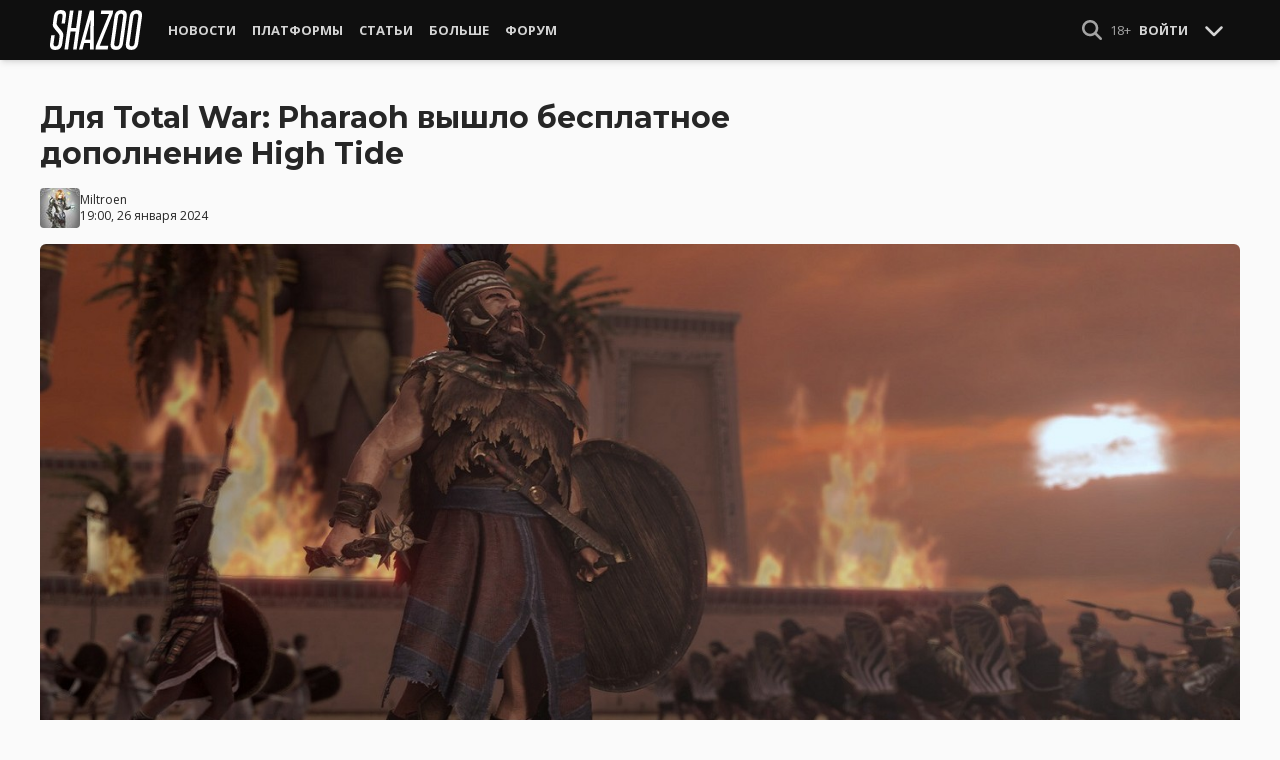

--- FILE ---
content_type: text/html; charset=UTF-8
request_url: https://shazoo.ru/2024/01/26/152829/dlia-total-war-pharaoh-vyslo-besplatnoe-dopolnenie-high-tide
body_size: 11440
content:
<!DOCTYPE html>
<html lang="ru">
  <head>
    <meta charset="utf-8">
    <meta name="viewport" content="width=device-width, initial-scale=1.0, maximum-scale=5.0">
    <title>Для Total War: Pharaoh вышло бесплатное дополнение High Tide - Shazoo</title>
<meta name="description" content="Студия Creative Assembly объявила о выходе High Tide — первого дополнения для глобальной стратегии Total War: Pharaoh. Аддон, который раньше должен был быть платным, но затем в качестве извинений стал...">
<link rel="canonical" href="https://shazoo.ru/2024/01/26/152829/dlia-total-war-pharaoh-vyslo-besplatnoe-dopolnenie-high-tide">
<meta property="og:title" content="Для Total War: Pharaoh вышло бесплатное дополнение High Tide">
<meta property="og:description" content="Разработчики обещают и дальше поддерживать игру">
<meta property="og:type" content="article">
<meta property="og:image" content="https://cdn.shazoo.ru/731440_7rpgQrd_krxpslpbj8.jpg">

<meta name="twitter:card" content="summary_large_image">
<meta name="twitter:site" content="@weareshazoo">
<meta name="twitter:title" content="Для Total War: Pharaoh вышло бесплатное дополнение High Tide">
<meta name="twitter:description" content="Разработчики обещают и дальше поддерживать игру">
<meta name="twitter:image" content="https://cdn.shazoo.ru/731441_BOcXZuG_eoyko1tgmp.jpg">
<script type="application/ld+json">{"@context":"https://schema.org","@type":"WebPage","name":"Для Total War: Pharaoh вышло бесплатное дополнение High Tide","description":"Студия Creative Assembly объявила о выходе High Tide — первого дополнения для глобальной стратегии Total War: Pharaoh. Аддон, который раньше должен был быть платным, но затем в качестве извинений стал..."}</script>

    
          <!-- Styles -->
      <link rel="stylesheet" href="/assets/css/frontend/core.css?id=c91339b0cce61e0323c1092365b81573">
      <link rel="stylesheet" href="/assets/css/frontend/app.css?id=68b329da9893e34099c7d8ad5cb9c940">
    
    <link rel="shortcut icon" href="https://shazoo.ru/favicon.ico" />
    <link rel="shortcut icon" href="https://shazoo.ru/apple-touch-icon-precomposed.png" />

    <!-- Fonts -->
    <link rel="preconnect" href="https://fonts.googleapis.com">
    <link rel="preconnect" href="https://fonts.gstatic.com" crossorigin>
          <link href="https://fonts.googleapis.com/css2?family=Montserrat:wght@400;500;600;700;800;900&family=Open+Sans:ital,wght@0,300;0,400;0,600;0,700;1,300;1,400;1,600;1,700&display=swap" rel="stylesheet">
    
    <script>
              if (localStorage.appearance == 2 || (localStorage.appearance === 0 && window.matchMedia('(prefers-color-scheme: dark)').matches)) {
          document.documentElement.classList.add('dark');
        } else {
          document.documentElement.classList.remove('dark');
        }
          </script>

    <!-- Google tag (gtag.js) -->
  <script async src="https://www.googletagmanager.com/gtag/js?id=G-H1JEL5VDDL"></script>
  <script>
    window.dataLayer = window.dataLayer || [];
    function gtag(){dataLayer.push(arguments);}
    gtag('js', new Date());

    gtag('config', 'G-H1JEL5VDDL');
  </script>

  
      <script>window.yaContextCb = window.yaContextCb || []</script>
    <script src="https://yandex.ru/ads/system/context.js" async></script>
      
              
      </head>
  <body class="flex flex-col flex-grow min-h-screen pt-20 sm:pt-15 font-body antialiased bg-gray-50 dark:bg-gray-900 text-gray-800 dark:text-gray-400 transition-all">
    
    
              
    <div id="app" class="flex flex-col flex-grow h-full">
                    
              <div class="vue-target">
          <sx-header inline-template>
  <div>
    <div class="fixed top-0 z-20 flex-col hidden w-full shadow-md SxHeader sm:flex h-15 bg-gray-1000">
  <div class="w-full h-full max-w-6xl mx-auto">
    <nav class="flex justify-between h-full px-2 text-gray-300">
      <div class="flex items-center justify-start text-xsm">
        <a class="flex items-center font-bold text-white uppercase" href="/" title="Shazoo">
          <svg fill="currentColor" class="icon w-24 h-10" alt="Shazoo">
  <use xlink:href="/assets/icons/sprite.svg?id=6b347f5b4c#custom-shazoo"></use>
</svg>
        </a>

        <nav class="flex h-full gap-3 px-4">
                                    <div class="relative flex flex-col items-center group">
                <a class="flex items-center h-full px-2 font-bold uppercase transition whitespace-nowrap hover:text-gray-100" href="/news">Новости</a>
                <ul class="absolute left-0 z-20 hidden w-40 pb-1 text-white bg-gray-700 divide-gray-600 rounded-b shadow group-hover:block top-15">
                                      <li><a class="block px-4 py-2 hover:bg-gray-800" href="/tags/419/games">Игры</a></li>
                                      <li><a class="block px-4 py-2 hover:bg-gray-800" href="/tags/157/guide">Гайды</a></li>
                                      <li><a class="block px-4 py-2 hover:bg-gray-800" href="/tags/2656/vr">VR</a></li>
                                      <li><a class="block px-4 py-2 hover:bg-gray-800" href="/tags/105/movies">Кино</a></li>
                                      <li><a class="block px-4 py-2 hover:bg-gray-800" href="/tags/3162/tv-series">Сериалы</a></li>
                                      <li><a class="block px-4 py-2 hover:bg-gray-800" href="/tags/590/anime">Аниме</a></li>
                                      <li><a class="block px-4 py-2 hover:bg-gray-800" href="/tags/3738/arts">Дизайн и Арт</a></li>
                                      <li><a class="block px-4 py-2 hover:bg-gray-800" href="/tags/6/gadgets">Гаджеты</a></li>
                                      <li><a class="block px-4 py-2 hover:bg-gray-800" href="/tags/3507/hardware">Железо</a></li>
                                      <li><a class="block px-4 py-2 hover:bg-gray-800" href="/tags/710/science">Наука</a></li>
                                      <li><a class="block px-4 py-2 hover:bg-gray-800" href="/tags/1622/technology">IT и Технологии</a></li>
                                      <li><a class="block px-4 py-2 hover:bg-gray-800" href="/tags/8/other">Другое</a></li>
                                  </ul>
              </div>
                                                <div class="relative flex flex-col items-center group">
                <a class="flex items-center h-full px-2 font-bold uppercase transition whitespace-nowrap hover:text-gray-100" href="/platforms">Платформы</a>
                <ul class="absolute left-0 z-20 hidden w-40 pb-1 text-white bg-gray-700 divide-gray-600 rounded-b shadow group-hover:block top-15">
                                      <li><a class="block px-4 py-2 hover:bg-gray-800" href="/tags/3/pc">PC</a></li>
                                      <li><a class="block px-4 py-2 hover:bg-gray-800" href="/tags/396/ps4">PS4</a></li>
                                      <li><a class="block px-4 py-2 hover:bg-gray-800" href="/tags/3302/ps5">PS5</a></li>
                                      <li><a class="block px-4 py-2 hover:bg-gray-800" href="/tags/2975/xbox-one">Xbox One</a></li>
                                      <li><a class="block px-4 py-2 hover:bg-gray-800" href="/tags/13413/xbox-series-x">Xbox Series X</a></li>
                                      <li><a class="block px-4 py-2 hover:bg-gray-800" href="/tags/7576/nintendo-switch">Nintendo Switch</a></li>
                                      <li><a class="block px-4 py-2 hover:bg-gray-800" href="/tags/796/ios">iOS</a></li>
                                      <li><a class="block px-4 py-2 hover:bg-gray-800" href="/tags/860/android">Android</a></li>
                                      <li><a class="block px-4 py-2 hover:bg-gray-800" href="/platforms/calendar">График релизов</a></li>
                                  </ul>
              </div>
                                                <div class="relative flex flex-col items-center group">
                <a class="flex items-center h-full px-2 font-bold uppercase transition whitespace-nowrap hover:text-gray-100" href="/editorial">Статьи</a>
                <ul class="absolute left-0 z-20 hidden w-40 pb-1 text-white bg-gray-700 divide-gray-600 rounded-b shadow group-hover:block top-15">
                                      <li><a class="block px-4 py-2 hover:bg-gray-800" href="/tags/217/review">Обзоры</a></li>
                                      <li><a class="block px-4 py-2 hover:bg-gray-800" href="/tags/3261/opinion">Мнения</a></li>
                                      <li><a class="block px-4 py-2 hover:bg-gray-800" href="/features">Фичеры</a></li>
                                      <li><a class="block px-4 py-2 hover:bg-gray-800" href="/tags/2534/community-call">Community Call</a></li>
                                      <li><a class="block px-4 py-2 hover:bg-gray-800" href="/hubs">Хабы</a></li>
                                  </ul>
              </div>
                                                <div class="relative flex flex-col items-center group">
                <a class="flex items-center h-full px-2 font-bold uppercase transition whitespace-nowrap hover:text-gray-100" href="/discounts">Больше</a>
                <ul class="absolute left-0 z-20 hidden w-40 pb-1 text-white bg-gray-700 divide-gray-600 rounded-b shadow group-hover:block top-15">
                                      <li><a class="block px-4 py-2 hover:bg-gray-800" href="/discounts">Скидки</a></li>
                                      <li><a class="block px-4 py-2 hover:bg-gray-800" href="/gold">Shazoo Gold</a></li>
                                  </ul>
              </div>
                                                <a class="flex items-center h-full px-2 font-bold uppercase transition whitespace-nowrap hover:text-gray-100" href="/forums">Форум</a>
                      
                  </nav>
      </div>

      <div class="flex items-center h-full gap-3">
        <form class="flex items-center h-full" action="https://shazoo.ru/search" ref="search">
          <input
            v-if="search"
            class="px-2 text-xs placeholder-gray-400 bg-gray-800 border border-gray-600 rounded-md focus:border-gray-700 focus:ring-black focus:ring-opacity-50"
            type="text"
            v-model="query"
            placeholder="Поиск"
            name="q"
                        v-cloak
          />
          <button
    class="button button-icon h-full text-gray-400 hover:text-gray-200 focus:text-gray-200" aria-label="Show Search" @click="toggleSearch"
    type="button"
      >
    <svg fill="currentColor" class="icon w-5 h-5">
  <use xlink:href="/assets/icons/sprite.svg?id=6b347f5b4c#solid-magnifying-glass"></use>
</svg>
  </button>
        </form>

                          
        <div class="flex items-center h-full gap-1 text-xsm">
                      <div class="text-gray-400">
              18+
            </div>
            <a class="px-2 py-4 font-bold uppercase" href="#" @click.prevent.stop="login">Войти</a>
                  </div>

        <button
    class="button button-icon" aria-label="Toggle Scroll" @click="toggleScroll"
    type="button"
      >
    <svg fill="currentColor" class="icon w-5 h-5 text-gray-300" v-if="scroll">
  <use xlink:href="/assets/icons/sprite.svg?id=6b347f5b4c#solid-chevron-down"></use>
</svg>
          <svg fill="currentColor" class="icon w-5 h-5 text-gray-300" v-else="v-else" v-cloak="v-cloak">
  <use xlink:href="/assets/icons/sprite.svg?id=6b347f5b4c#solid-chevron-up"></use>
</svg>
  </button>
      </div>
    </nav>
  </div>
</div>
    <div class="top-0 z-20 flex flex-col w-full h-20 shadow-md SxHeader sm:hidden bg-gray-1000" style="position: absolute;" ref="mobile">
  <nav class="flex items-center justify-between h-10 px-2 text-gray-300 text-xsm">
    <a v-if="!search" class="py-0.5 text-white" href="/" title="Shazoo">
      <svg fill="currentColor" class="icon w-24 h-7" title="Shazoo">
  <use xlink:href="/assets/icons/sprite.svg?id=6b347f5b4c#custom-shazoo"></use>
</svg>
    </a>

    <form v-if="search" action="https://shazoo.ru/search" ref="search" v-cloak>
      <input
        class="w-full px-2 py-1.5 border border-gray-600 focus:border-gray-700 focus:ring-black bg-gray-800 focus:ring-opacity-50 placeholder-gray-400 rounded-md text-xs"
        type="text"
        v-model="query"
        placeholder="Поиск"
        name="q"
                v-cloak
      />
    </form>

    <div class="flex items-center h-full gap-4">
      <div class="flex items-center">
        <button
    class="button button-icon text-gray-400 hover:text-gray-200 focus:text-gray-200" aria-label="Show Search" @click="toggleSearch"
    type="button"
      >
    <svg fill="currentColor" class="icon w-5 h-5">
  <use xlink:href="/assets/icons/sprite.svg?id=6b347f5b4c#solid-magnifying-glass"></use>
</svg>
  </button>
      </div>

                    
              <div class="text-gray-400">
          18+
        </div>
        <a class="px-2 py-4 font-bold uppercase" href="#" @click.prevent.stop="login">Войти</a>
          </div>
  </nav>

  <nav class="flex justify-between h-10 gap-2 bg-gray-800 text-xsm">
                  <details class="details-menu tight details-global-overlay  flex items-center h-full">
          <summary>
            <div class="flex items-center h-10">
              <div class="px-2 font-bold text-gray-300 uppercase transition whitespace-nowrap hover:text-gray-100">Новости</div>
            </div>
          </summary>

          <details-menu role="menu">
            <ul class="z-10 w-40 pb-1 bg-gray-700 divide-gray-600 rounded-b shadow-lg text-xsm">
                              <li><a class="block px-2 py-1.5 text-gray-300 hover:text-gray-100 hover:bg-gray-800" href="/news">Все Новости</a></li>
                              <li><a class="block px-2 py-1.5 text-gray-300 hover:text-gray-100 hover:bg-gray-800" href="/tags/419/games">Игры</a></li>
                              <li><a class="block px-2 py-1.5 text-gray-300 hover:text-gray-100 hover:bg-gray-800" href="/tags/1106/ai">AI</a></li>
                              <li><a class="block px-2 py-1.5 text-gray-300 hover:text-gray-100 hover:bg-gray-800" href="/tags/157/guide">Гайды</a></li>
                              <li><a class="block px-2 py-1.5 text-gray-300 hover:text-gray-100 hover:bg-gray-800" href="/tags/2656/vr">VR</a></li>
                              <li><a class="block px-2 py-1.5 text-gray-300 hover:text-gray-100 hover:bg-gray-800" href="/tags/105/movies">Кино</a></li>
                              <li><a class="block px-2 py-1.5 text-gray-300 hover:text-gray-100 hover:bg-gray-800" href="/tags/3162/tv-series">Сериалы</a></li>
                              <li><a class="block px-2 py-1.5 text-gray-300 hover:text-gray-100 hover:bg-gray-800" href="/tags/590/anime">Аниме</a></li>
                              <li><a class="block px-2 py-1.5 text-gray-300 hover:text-gray-100 hover:bg-gray-800" href="/tags/3738/arts">Дизайн и Арт</a></li>
                              <li><a class="block px-2 py-1.5 text-gray-300 hover:text-gray-100 hover:bg-gray-800" href="/tags/6/gadgets">Гаджеты</a></li>
                              <li><a class="block px-2 py-1.5 text-gray-300 hover:text-gray-100 hover:bg-gray-800" href="/tags/3507/hardware">Железо</a></li>
                              <li><a class="block px-2 py-1.5 text-gray-300 hover:text-gray-100 hover:bg-gray-800" href="/tags/710/science">Наука</a></li>
                              <li><a class="block px-2 py-1.5 text-gray-300 hover:text-gray-100 hover:bg-gray-800" href="/tags/1622/technology">IT и Технологии</a></li>
                              <li><a class="block px-2 py-1.5 text-gray-300 hover:text-gray-100 hover:bg-gray-800" href="/tags/8/other">Другое</a></li>
                          </ul>
          </details-menu>
        </details>
                        <details class="details-menu tight details-global-overlay  flex items-center h-full">
          <summary>
            <div class="flex items-center h-10">
              <div class="px-2 font-bold text-gray-300 uppercase transition whitespace-nowrap hover:text-gray-100">Платформы</div>
            </div>
          </summary>

          <details-menu role="menu">
            <ul class="z-10 w-40 pb-1 bg-gray-700 divide-gray-600 rounded-b shadow-lg text-xsm">
                              <li><a class="block px-2 py-1.5 text-gray-300 hover:text-gray-100 hover:bg-gray-800" href="/platforms">График релизов</a></li>
                              <li><a class="block px-2 py-1.5 text-gray-300 hover:text-gray-100 hover:bg-gray-800" href="/tags/3/pc">PC</a></li>
                              <li><a class="block px-2 py-1.5 text-gray-300 hover:text-gray-100 hover:bg-gray-800" href="/tags/396/ps4">PS4</a></li>
                              <li><a class="block px-2 py-1.5 text-gray-300 hover:text-gray-100 hover:bg-gray-800" href="/tags/3302/ps5">PS5</a></li>
                              <li><a class="block px-2 py-1.5 text-gray-300 hover:text-gray-100 hover:bg-gray-800" href="/tags/2975/xbox-one">Xbox One</a></li>
                              <li><a class="block px-2 py-1.5 text-gray-300 hover:text-gray-100 hover:bg-gray-800" href="/tags/13413/xbox-series-x">Xbox Series X</a></li>
                              <li><a class="block px-2 py-1.5 text-gray-300 hover:text-gray-100 hover:bg-gray-800" href="/tags/7576/nintendo-switch">Nintendo Switch</a></li>
                              <li><a class="block px-2 py-1.5 text-gray-300 hover:text-gray-100 hover:bg-gray-800" href="/tags/796/ios">iOS</a></li>
                              <li><a class="block px-2 py-1.5 text-gray-300 hover:text-gray-100 hover:bg-gray-800" href="/tags/860/android">Android</a></li>
                          </ul>
          </details-menu>
        </details>
                        <details class="details-menu tight details-global-overlay  flex items-center h-full">
          <summary>
            <div class="flex items-center h-10">
              <div class="px-2 font-bold text-gray-300 uppercase transition whitespace-nowrap hover:text-gray-100">Статьи</div>
            </div>
          </summary>

          <details-menu role="menu">
            <ul class="z-10 w-40 pb-1 bg-gray-700 divide-gray-600 rounded-b shadow-lg text-xsm">
                              <li><a class="block px-2 py-1.5 text-gray-300 hover:text-gray-100 hover:bg-gray-800" href="/editorial">Статьи</a></li>
                              <li><a class="block px-2 py-1.5 text-gray-300 hover:text-gray-100 hover:bg-gray-800" href="/tags/217/review">Обзоры</a></li>
                              <li><a class="block px-2 py-1.5 text-gray-300 hover:text-gray-100 hover:bg-gray-800" href="/tags/3261/opinion">Мнения</a></li>
                              <li><a class="block px-2 py-1.5 text-gray-300 hover:text-gray-100 hover:bg-gray-800" href="/features">Фичеры</a></li>
                              <li><a class="block px-2 py-1.5 text-gray-300 hover:text-gray-100 hover:bg-gray-800" href="/tags/2534/community-call">Community Call</a></li>
                              <li><a class="block px-2 py-1.5 text-gray-300 hover:text-gray-100 hover:bg-gray-800" href="/hubs">Хабы</a></li>
                          </ul>
          </details-menu>
        </details>
                        <details class="details-menu tight details-global-overlay dropdown-menu-se flex items-center h-full">
          <summary>
            <div class="flex items-center h-10">
              <div class="px-2 font-bold text-gray-300 uppercase transition whitespace-nowrap hover:text-gray-100">Больше</div>
            </div>
          </summary>

          <details-menu role="menu">
            <ul class="z-10 w-40 pb-1 bg-gray-700 divide-gray-600 rounded-b shadow-lg text-xsm">
                              <li><a class="block px-2 py-1.5 text-gray-300 hover:text-gray-100 hover:bg-gray-800" href="/blogs">Блоги</a></li>
                              <li><a class="block px-2 py-1.5 text-gray-300 hover:text-gray-100 hover:bg-gray-800" href="/discounts">Скидки</a></li>
                              <li><a class="block px-2 py-1.5 text-gray-300 hover:text-gray-100 hover:bg-gray-800" href="/forums">Форум</a></li>
                              <li><a class="block px-2 py-1.5 text-gray-300 hover:text-gray-100 hover:bg-gray-800" href="/gold">Shazoo Gold</a></li>
                          </ul>
          </details-menu>
        </details>
            </nav>
</div>
  </div>
</sx-header>
          <sx-snackbar></sx-snackbar>
        </div>
      
              <main class="flex flex-col flex-grow max-w-6xl w-full mx-auto z-10 p-2.5 sm:px-7.5 sm:py-6 sm:box-content bg-gray-50 dark:bg-gray-900">
  <div class="vue-target">
      <sx-entry :entry-id="152829"></sx-entry>
    </div>
    <article class="grid grid-cols-1 gap-4">
      
              <div >
  
  </div>
      
      <section class="flex flex-col">
  
  <h1 class="sm:max-w-4xl text-xl sm:text-3xl leading-tight font-bold break-words dark:text-gray-300">Для Total War: Pharaoh вышло бесплатное дополнение High Tide</h1>

      <div class="flex items-center justify-between gap-2 mt-4">
      <div class="flex items-center gap-2">
        <div >
      <a href="https://shazoo.ru/users/Miltroen">
                    <img src="https://cdn.shazoo.ru/c40x40/502262_zDSMkkFqZr_x3uwnq33n78_1.jpg" srcset="https://cdn.shazoo.ru/c40x40/502262_zDSMkkFqZr_x3uwnq33n78_1.jpg, https://cdn.shazoo.ru/c60x60/502262_zDSMkkFqZr_x3uwnq33n78_1.jpg 1.5x, https://cdn.shazoo.ru/c80x80/502262_zDSMkkFqZr_x3uwnq33n78_1.jpg 2x" width="40" height="40" class="flex-grow-0 rounded" alt="Miltroen" />
                </a>
  </div>

        <div class="flex flex-col text-xs">
          <div>
            <a href="https://shazoo.ru/users/Miltroen">Miltroen</a>
                      </div>
                      <time datetime="2024-01-26T16:00:00.000000Z">19:00, 26 января 2024</time>
                  </div>
      </div>

          </div>

      
      <div class="mt-4">
      <figure>
        <img src="https://cdn.shazoo.ru/c1400x625/731437_mha3B2w_ss-9cdb77b57d564df3e5fde4b14e3178512116950a1920x1080.jpg" srcset="https://cdn.shazoo.ru/c1400x625/731437_mha3B2w_ss-9cdb77b57d564df3e5fde4b14e3178512116950a1920x1080.jpg" width="1400" height="625" class="w-full rounded-md" alt="Для Total War: Pharaoh вышло бесплатное дополнение High Tide" />

                  <div class="flex justify-between items-center mt-3 text-xs">
            <figcaption class="flex-grow text-gray-400">
                          </figcaption>

                          <a class="flex sm:hidden items-center space-x-2 px-2 py-1 rounded bg-gray-200 dark:bg-gray-800 font-semibold" href="#comments">
                <svg fill="currentColor" class="icon">
  <use xlink:href="/assets/icons/sprite.svg?id=6b347f5b4c#duotone-messages"></use>
</svg>
                <div class="flex-shrink-0">
                  1 комментарий
                </div>
              </a>
                      </div>
              </figure>
    </div>
  </section>

      <div class="flex flex-col gap-8 sm:flex-row sm:gap-16 sm:mt-4">
        <div class="flex flex-col flex-grow gap-4">
          <div class="flex flex-col gap-4 sm:flex-row sm:gap-8">
            
            <div class="Entry__content-container grid grid-cols-1 flex-grow max-w-182.5 gap-4 divide-y dark:divide-gray-800">
              <section class="Entry__content flex flex-col break-words  text-gray-700 dark:text-gray-400">
                <p>Студия Creative Assembly объявила о выходе High Tide — первого дополнения для глобальной стратегии <em>Total War: Pharaoh</em>. Аддон, который раньше должен был быть платным, но затем в качестве извинений стал бесплатным, уже доступен в составе базовой игры.</p><p>Главной &quot;фишкой&quot; дополнения стала возможность сыграть за две новые фракции &quot;народов моря&quot;: племена шерданов и пелесетов. Первые являются кочевой ордой, а вторые — ордой оседлой.</p><span class="Entry__embed Embed  flex flex-col justify-center w-full mb-5">
      <div class="relative flex flex-col items-center w-full Embed__content">
      <iframe layout="responsive" width="400" height="225" class="w-full" src="https://www.youtube.com/embed/DHGD6zcgmEI?feature=oembed" frameborder="0" allow="accelerometer; autoplay; clipboard-write; encrypted-media; gyroscope; picture-in-picture; web-share" allowfullscreen="" title="Total War PHARAOH - High Tide Launch Trailer"></iframe>
    </div>
    </span>
<p>Одновременно с этим студия выпустила крупный патч 1.1.0, в котором улучшила ИИ, пошаманила над балансом и внесла множество исправлений.</p><span class="Entry__embed Embed  flex flex-col justify-center w-full mb-5">
      <div class="relative flex flex-col items-center w-full Embed__content">
      <iframe layout="responsive" width="400" height="225" class="w-full" src="https://www.youtube.com/embed/i6FHAqyyW-U?feature=oembed" frameborder="0" allow="accelerometer; autoplay; clipboard-write; encrypted-media; gyroscope; picture-in-picture; web-share" allowfullscreen="" title="Total War: PHARAOH - Patch Notes 1.1.0"></iframe>
    </div>
    </span>
<p><em>Total War: Pharaoh</em> вышла на PC в октябре 2023 года и была встречена весьма прохладно. В результате разработчики снизили цену игры (в некоторых валютах более чем в два раза) и сделали первое дополнение бесплатным.</p>
              </section>

              
              
              
              
              
                              <section class="flex items-center space-x-2 pt-4">
  <div class="font-bold text-gray-900 dark:text-gray-400">
    Тэги:
  </div>
  <div class="flex-grow">
    <ul class="flex flex-wrap gap-x-2 gap-y-1">
              <li><a class="block px-2 py-1 rounded-sm text-xs transition-all bg-gray-200 dark:bg-gray-850 hover:bg-gray-400 dark:hover:bg-gray-800 hover:text-gray-50 dark:hover:text-gray-300" href="https://shazoo.ru/tags/419/games">Игры</a></li>
              <li><a class="block px-2 py-1 rounded-sm text-xs transition-all bg-gray-200 dark:bg-gray-850 hover:bg-gray-400 dark:hover:bg-gray-800 hover:text-gray-50 dark:hover:text-gray-300" href="https://shazoo.ru/tags/3/pc">ПК</a></li>
              <li><a class="block px-2 py-1 rounded-sm text-xs transition-all bg-gray-200 dark:bg-gray-850 hover:bg-gray-400 dark:hover:bg-gray-800 hover:text-gray-50 dark:hover:text-gray-300" href="https://shazoo.ru/tags/21180/total-war-pharaoh">Total War: Pharaoh</a></li>
              <li><a class="block px-2 py-1 rounded-sm text-xs transition-all bg-gray-200 dark:bg-gray-850 hover:bg-gray-400 dark:hover:bg-gray-800 hover:text-gray-50 dark:hover:text-gray-300" href="https://shazoo.ru/tags/567/creative-assembly">Creative Assembly</a></li>
              <li><a class="block px-2 py-1 rounded-sm text-xs transition-all bg-gray-200 dark:bg-gray-850 hover:bg-gray-400 dark:hover:bg-gray-800 hover:text-gray-50 dark:hover:text-gray-300" href="https://shazoo.ru/tags/267/sega">Sega</a></li>
              <li><a class="block px-2 py-1 rounded-sm text-xs transition-all bg-gray-200 dark:bg-gray-850 hover:bg-gray-400 dark:hover:bg-gray-800 hover:text-gray-50 dark:hover:text-gray-300" href="https://shazoo.ru/tags/146/strategy">Стратегия</a></li>
              <li><a class="block px-2 py-1 rounded-sm text-xs transition-all bg-gray-200 dark:bg-gray-850 hover:bg-gray-400 dark:hover:bg-gray-800 hover:text-gray-50 dark:hover:text-gray-300" href="https://shazoo.ru/tags/3678/turn-based">Turn-Based</a></li>
              <li><a class="block px-2 py-1 rounded-sm text-xs transition-all bg-gray-200 dark:bg-gray-850 hover:bg-gray-400 dark:hover:bg-gray-800 hover:text-gray-50 dark:hover:text-gray-300" href="https://shazoo.ru/tags/43/rts">Стратегия в реальном времени</a></li>
          </ul>
  </div>
</section>
              
              
                          </div>
          </div>

          
                                    <div class="vue-target flex flex-col space-y-4 pb-2 border-t dark:border-gray-800">
  <sx-comments id="156044" theme="entry"></sx-comments>
</div>
                              </div>

        <aside class="aside flex flex-col flex-shrink-0 w-full sm:max-w-xs gap-12">
  
  <div class="grid flex-col grid-cols-2 gap-6 px-2 sm:flex sm:gap-8 sm:px-0">
  <div class="flex items-center gap-2 sm:items-stretch sm:gap-4">
    <img class="flex-shrink-0 w-auto h-10 sm:h-auto sm:w-1/5" width="200" height="200" src="/assets/images/youtube-logo.png" alt="Shazoo @ YouTube" />

    <div class="flex flex-col justify-between">
              <h3>SHAZOO YouTube</h3>
        <a class="button" href="https://www.youtube.com/channel/UClCXO1Kyg4C9nGd-OeXLn3w?sub_confirmation=1" target="_blank">ПОДПИСАТЬСЯ</a>
          </div>
  </div>

  <div class="flex items-center gap-2 sm:items-stretch sm:gap-4">
    <img class="flex-shrink-0 w-auto h-10 sm:h-auto sm:w-1/5" width="200" height="200" src="/assets/images/zen-logo.png" alt="Shazoo @ Yandex.Zen" />

    <div class="flex flex-col justify-between">
              <h3>SHAZOO в Дзен</h3>
        <a class="button" href="https://zen.yandex.ru/shazoo.ru" target="_blank">ПОДПИСАТЬСЯ</a>
          </div>
  </div>

  <div class="flex items-center gap-2 sm:items-stretch sm:gap-4">
    <img class="flex-shrink-0 w-auto h-10 sm:h-auto sm:w-1/5" width="200" height="200" src="/assets/images/twitter-logo.png" alt="Shazoo @ Twitter" />

    <div class="flex flex-col justify-between">
              <h3>SHAZOO в Twitter</h3>
        <a class="button" href="https://twitter.com/weareshazoo" target="_blank">ПОДПИСАТЬСЯ</a>
          </div>
  </div>

  <div class="flex items-center gap-2 sm:items-stretch sm:gap-4">
    <img class="flex-shrink-0 w-auto h-10 sm:h-auto sm:w-1/5" width="200" height="200" src="/assets/images/telegram-logo.png" alt="SHAZOO в Telegram" />

    <div class="flex flex-col justify-between">
              <h3>SHAZOO в Telegram</h3>
        <a class="button" href="https://t.me/weareshazoo" target="_blank">ПОДПИСАТЬСЯ</a>
          </div>
  </div>
</div>

  <div>
    <h3 class="pl-2 border-l-4 border-blue-700 mb-4 uppercase text-lg font-bold">Популярное сегодня</h3>

    <div class="flex flex-col gap-2">
            <div class="flex-shrink-0">
        <a class="rounded" href="https://shazoo.ru/2025/12/17/177030/igroki-arc-raiders-massovo-farmiat-certezi-posle-obnovleniia-cold-snap-do-ispravleniia-baga">
                      <img src="https://cdn.shazoo.ru/c400x175/839531_yBeftj2_arc-raiders.jpg" srcset="https://cdn.shazoo.ru/c400x175/839531_yBeftj2_arc-raiders.jpg, https://cdn.shazoo.ru/c600x263/839531_yBeftj2_arc-raiders.jpg 1.5x, https://cdn.shazoo.ru/c800x350/839531_yBeftj2_arc-raiders.jpg 2x" width="400" height="175" class="w-full rounded" alt="Игроки ARC Raiders массово фармят чертежи после обновления Cold Snap до исправления бага" />
                  </a>
      </div>

      <div class="flex flex-col flex-grow gap-1 w-full">
                  <a class="uppercase text-sm font-semibold text-gray-400 dark:text-gray-500" href="https://shazoo.ru/tags/17452/arc-raiders">ARC Raiders</a>
        
        <h4 class="font-semibold">
          <a href="https://shazoo.ru/2025/12/17/177030/igroki-arc-raiders-massovo-farmiat-certezi-posle-obnovleniia-cold-snap-do-ispravleniia-baga">Игроки ARC Raiders массово фармят чертежи после обновления Cold Snap до исправления бага</a>
        </h4>
      </div>
    </div>

    <div class="my-4 w-8 border-t dark:border-gray-700"></div>

          <div class="flex gap-2">
        <div class="flex-shrink-0">
          <a class="rounded" href="https://shazoo.ru/2025/12/16/176975/valve-blizka-k-tomu-ctoby-zapuskat-slabye-igry-steam-na-liubyx-ustroistvax-bez-striminga">
                          <img src="https://cdn.shazoo.ru/c80x80/839301_aeiPMwn_dota2steam.jpg" srcset="https://cdn.shazoo.ru/c80x80/839301_aeiPMwn_dota2steam.jpg, https://cdn.shazoo.ru/c120x120/839301_aeiPMwn_dota2steam.jpg 1.5x, https://cdn.shazoo.ru/c160x160/839301_aeiPMwn_dota2steam.jpg 2x" width="80" height="80" class="rounded" alt="Valve близка к тому, чтобы запускать слабые игры Steam на любых устройствах без стриминга" />
                      </a>
        </div>

        <div class="flex flex-col flex-grow w-full gap-1">
                      <a class="uppercase text-sm font-semibold text-gray-400 dark:text-gray-500" href="https://shazoo.ru/tags/125/valve">Valve</a>
                    <h4 class="text-sm font-semibold">
            <a href="https://shazoo.ru/2025/12/16/176975/valve-blizka-k-tomu-ctoby-zapuskat-slabye-igry-steam-na-liubyx-ustroistvax-bez-striminga">Valve близка к тому, чтобы запускать слабые игры Steam на любых устройствах без стриминга</a>
          </h4>
        </div>
      </div>

              <div class="my-4 w-8 border-t dark:border-gray-700"></div>
                <div class="flex gap-2">
        <div class="flex-shrink-0">
          <a class="rounded" href="https://shazoo.ru/2025/12/15/176929/v-resident-evil-requiem-poiavitsia-i-ada-vong-kotoraia-postareet-na-tak-silno-kak-leon">
                          <img src="https://cdn.shazoo.ru/c80x80/839087_5RuNKOk_leon.jpg" srcset="https://cdn.shazoo.ru/c80x80/839087_5RuNKOk_leon.jpg, https://cdn.shazoo.ru/c120x120/839087_5RuNKOk_leon.jpg 1.5x, https://cdn.shazoo.ru/c160x160/839087_5RuNKOk_leon.jpg 2x" width="80" height="80" class="rounded" alt="В Resident Evil Requiem появится и Ада Вонг, которая постареет не так сильно, как Леон" />
                      </a>
        </div>

        <div class="flex flex-col flex-grow w-full gap-1">
                      <a class="uppercase text-sm font-semibold text-gray-400 dark:text-gray-500" href="https://shazoo.ru/tags/24293/resident-evil-requiem">Resident Evil Requiem</a>
                    <h4 class="text-sm font-semibold">
            <a href="https://shazoo.ru/2025/12/15/176929/v-resident-evil-requiem-poiavitsia-i-ada-vong-kotoraia-postareet-na-tak-silno-kak-leon">В Resident Evil Requiem появится и Ада Вонг, которая постареет не так сильно, как Леон</a>
          </h4>
        </div>
      </div>

              <div class="my-4 w-8 border-t dark:border-gray-700"></div>
                <div class="flex gap-2">
        <div class="flex-shrink-0">
          <a class="rounded" href="https://shazoo.ru/2025/12/15/176921/ucenye-so-vsego-mira-uze-dva-goda-sobiraiutsia-na-konferencii-po-vselennym-warhammer-obsuzdaiut-lingvistiku-kulturu-i-kolonializm">
                          <img src="https://cdn.shazoo.ru/c80x80/839056_Jk4WUMk_warh.jpg" srcset="https://cdn.shazoo.ru/c80x80/839056_Jk4WUMk_warh.jpg, https://cdn.shazoo.ru/c120x120/839056_Jk4WUMk_warh.jpg 1.5x, https://cdn.shazoo.ru/c160x160/839056_Jk4WUMk_warh.jpg 2x" width="80" height="80" class="rounded" alt="Ученые со всего мира уже два года собираются на конференции по вселенным Warhammer – обсуждают лингвистику, культуру и колониализм" />
                      </a>
        </div>

        <div class="flex flex-col flex-grow w-full gap-1">
                      <a class="uppercase text-sm font-semibold text-gray-400 dark:text-gray-500" href="https://shazoo.ru/tags/2095/warhammer">Warhammer</a>
                    <h4 class="text-sm font-semibold">
            <a href="https://shazoo.ru/2025/12/15/176921/ucenye-so-vsego-mira-uze-dva-goda-sobiraiutsia-na-konferencii-po-vselennym-warhammer-obsuzdaiut-lingvistiku-kulturu-i-kolonializm">Ученые со всего мира уже два года собираются на конференции по вселенным Warhammer – обсуждают лингвистику, культуру и колониализм</a>
          </h4>
        </div>
      </div>

            </div>

      <div>
    <h3 class="pl-2 border-l-4 border-red-700 uppercase text-lg font-bold"><a href="https://shazoo.ru/comments">Последние комментарии</a></h3>

    <div class="flex flex-col mt-3">
              <div class="Comment relative flex flex-col text-xs">
          <div class="flex flex-col gap-2 rounded group bg-opacity-5 transition duration-500">
            <div class="flex justify-between group items-center">
              <div class="flex items-center space-x-2">
                <div >
      <a href="https://shazoo.ru/users/Adren">
                    <img src="https://cdn.shazoo.ru/c32x32/790496_gBTpKEJ_chatgpt-image-9-kvit-2025-r-08-13-02.jpg" srcset="https://cdn.shazoo.ru/c32x32/790496_gBTpKEJ_chatgpt-image-9-kvit-2025-r-08-13-02.jpg, https://cdn.shazoo.ru/c48x48/790496_gBTpKEJ_chatgpt-image-9-kvit-2025-r-08-13-02.jpg 1.5x, https://cdn.shazoo.ru/c64x64/790496_gBTpKEJ_chatgpt-image-9-kvit-2025-r-08-13-02.jpg 2x" width="32" height="32" class="flex-grow-0 rounded" alt="Adren" />
                </a>
  </div>
                <div class="flex-col">
                  <a class="link" href="https://shazoo.ru/users/Adren">
                    Adren
                  </a>
                  <span class="block transition lowercase text-gray-400 dark:text-gray-500">
                    1 минуту назад
                  </span>
                </div>
              </div>
            </div>

            <div class="CommentContent break-words">
              @HighVoltage, у меня на время универа по 180 часов бывало...
            </div>

                          <a class="link-secondary" href="https://shazoo.ru/2025/12/17/177057/steam-zapustil-replay-2025-v-srednem-geimery-igraiut-v-cetyre-igry-za-god#comment:dMM6">
                Steam запустил Replay 2025 – в среднем геймеры играют в четыре игры за год
              </a>
                      </div>
        </div>

                  <div class="my-4 w-8 border-t dark:border-gray-700"></div>
                      <div class="Comment relative flex flex-col text-xs">
          <div class="flex flex-col gap-2 rounded group bg-opacity-5 transition duration-500">
            <div class="flex justify-between group items-center">
              <div class="flex items-center space-x-2">
                <div >
      <a href="https://shazoo.ru/users/Adren">
                    <img src="https://cdn.shazoo.ru/c32x32/790496_gBTpKEJ_chatgpt-image-9-kvit-2025-r-08-13-02.jpg" srcset="https://cdn.shazoo.ru/c32x32/790496_gBTpKEJ_chatgpt-image-9-kvit-2025-r-08-13-02.jpg, https://cdn.shazoo.ru/c48x48/790496_gBTpKEJ_chatgpt-image-9-kvit-2025-r-08-13-02.jpg 1.5x, https://cdn.shazoo.ru/c64x64/790496_gBTpKEJ_chatgpt-image-9-kvit-2025-r-08-13-02.jpg 2x" width="32" height="32" class="flex-grow-0 rounded" alt="Adren" />
                </a>
  </div>
                <div class="flex-col">
                  <a class="link" href="https://shazoo.ru/users/Adren">
                    Adren
                  </a>
                  <span class="block transition lowercase text-gray-400 dark:text-gray-500">
                    2 минуты назад
                  </span>
                </div>
              </div>
            </div>

            <div class="CommentContent break-words">
              @Sanchez, это ты сильно конечно)

            </div>

                          <a class="link-secondary" href="https://shazoo.ru/2025/12/17/177057/steam-zapustil-replay-2025-v-srednem-geimery-igraiut-v-cetyre-igry-za-god#comment:dMM5">
                Steam запустил Replay 2025 – в среднем геймеры играют в четыре игры за год
              </a>
                      </div>
        </div>

                  <div class="my-4 w-8 border-t dark:border-gray-700"></div>
                      <div class="Comment relative flex flex-col text-xs">
          <div class="flex flex-col gap-2 rounded group bg-opacity-5 transition duration-500">
            <div class="flex justify-between group items-center">
              <div class="flex items-center space-x-2">
                <div >
      <a href="https://shazoo.ru/users/Adren">
                    <img src="https://cdn.shazoo.ru/c32x32/790496_gBTpKEJ_chatgpt-image-9-kvit-2025-r-08-13-02.jpg" srcset="https://cdn.shazoo.ru/c32x32/790496_gBTpKEJ_chatgpt-image-9-kvit-2025-r-08-13-02.jpg, https://cdn.shazoo.ru/c48x48/790496_gBTpKEJ_chatgpt-image-9-kvit-2025-r-08-13-02.jpg 1.5x, https://cdn.shazoo.ru/c64x64/790496_gBTpKEJ_chatgpt-image-9-kvit-2025-r-08-13-02.jpg 2x" width="32" height="32" class="flex-grow-0 rounded" alt="Adren" />
                </a>
  </div>
                <div class="flex-col">
                  <a class="link" href="https://shazoo.ru/users/Adren">
                    Adren
                  </a>
                  <span class="block transition lowercase text-gray-400 dark:text-gray-500">
                    2 минуты назад
                  </span>
                </div>
              </div>
            </div>

            <div class="CommentContent break-words">
              @506, честно не знаю)

            </div>

                          <a class="link-secondary" href="https://shazoo.ru/forums/5/offtop/3557/fludilnia?comment=dMM4">
                Флудильня
              </a>
                      </div>
        </div>

                  <div class="my-4 w-8 border-t dark:border-gray-700"></div>
                      <div class="Comment relative flex flex-col text-xs">
          <div class="flex flex-col gap-2 rounded group bg-opacity-5 transition duration-500">
            <div class="flex justify-between group items-center">
              <div class="flex items-center space-x-2">
                <div >
      <a href="https://shazoo.ru/users/WhiteCrow">
                    <img src="https://cdn.shazoo.ru/c32x32/231228_EykxbKyJB3_xmzakavksqc500x500.jpg" srcset="https://cdn.shazoo.ru/c32x32/231228_EykxbKyJB3_xmzakavksqc500x500.jpg, https://cdn.shazoo.ru/c48x48/231228_EykxbKyJB3_xmzakavksqc500x500.jpg 1.5x, https://cdn.shazoo.ru/c64x64/231228_EykxbKyJB3_xmzakavksqc500x500.jpg 2x" width="32" height="32" class="flex-grow-0 rounded" alt="WhiteCrow" />
                </a>
  </div>
                <div class="flex-col">
                  <a class="link" href="https://shazoo.ru/users/WhiteCrow">
                    WhiteCrow
                  </a>
                  <span class="block transition lowercase text-gray-400 dark:text-gray-500">
                    5 минут назад
                  </span>
                </div>
              </div>
            </div>

            <div class="CommentContent break-words">
              Да похуй. Используют или нет.
Но генератор локаций у них...
            </div>

                          <a class="link-secondary" href="https://shazoo.ru/2025/12/17/177049/razrabotciki-peak-otricaiut-ispolzovanie-ii-pust-nasa-igra-i-pomoika-no-eto-xotia-by-sozdannaia-vrucnuiu-pomoika#comment:dMM3">
                Разработчики Peak отрицают использование ИИ – &quot;пусть наша игра и помойка, но это хотя бы созданная вручную помойка&quot;
              </a>
                      </div>
        </div>

                  <div class="my-4 w-8 border-t dark:border-gray-700"></div>
                      <div class="Comment relative flex flex-col text-xs">
          <div class="flex flex-col gap-2 rounded group bg-opacity-5 transition duration-500">
            <div class="flex justify-between group items-center">
              <div class="flex items-center space-x-2">
                <div >
      <a href="https://shazoo.ru/users/BLooDS">
                    <img src="https://cdn.shazoo.ru/c32x32/177715_lwEDNy2HKZ_hj1yns8dtkg.jpg" srcset="https://cdn.shazoo.ru/c32x32/177715_lwEDNy2HKZ_hj1yns8dtkg.jpg, https://cdn.shazoo.ru/c48x48/177715_lwEDNy2HKZ_hj1yns8dtkg.jpg 1.5x, https://cdn.shazoo.ru/c64x64/177715_lwEDNy2HKZ_hj1yns8dtkg.jpg 2x" width="32" height="32" class="flex-grow-0 rounded" alt="BLooDS" />
                </a>
  </div>
                <div class="flex-col">
                  <a class="link" href="https://shazoo.ru/users/BLooDS">
                    BLooDS
                  </a>
                  <span class="block transition lowercase text-gray-400 dark:text-gray-500">
                    11 минут назад
                  </span>
                </div>
              </div>
            </div>

            <div class="CommentContent break-words">
              @AssAssIn4eg, как говорили в соус парке, счёт пошел на миллиарды

            </div>

                          <a class="link-secondary" href="https://shazoo.ru/2025/12/17/177040/letaiushhii-uaz-robomiska-i-massa-perestrelok-v-reliznom-treilere-postapokalipticeskogo-mmo-sutera-pioner#comment:dMM2">
                Летающий УАЗ, робомишка и масса перестрелок в релизном трейлере постапокалиптического MMO-шутера Pioner
              </a>
                      </div>
        </div>

                  </div>
  </div>
  
  </aside>
      </div>
    </article>
</main>

      <div class="z-10 px-2.5 sm:px-0 bg-gray-200 dark:bg-gray-800">
    <div class="w-full max-w-6xl mx-auto py-8">
      <h3 class="mb-8 pl-2 border-l-4 border-yellow-400 uppercase text-lg font-bold">Статьи</h3>
      <div class="grid grid-cols-1 sm:grid-cols-4 gap-8">
                  <div class="flex flex-col gap-2">
            <a class="mb-4" href="https://shazoo.ru/2025/12/17/177045/metacritic-nazval-10-samyx-xudsix-igr-2025-goda-pobeditel-pobil-vse-antirekordy">
                              <img src="https://cdn.shazoo.ru/c400x175/839598_gORmZlM_mindseye.jpg" srcset="https://cdn.shazoo.ru/c400x175/839598_gORmZlM_mindseye.jpg, https://cdn.shazoo.ru/c600x263/839598_gORmZlM_mindseye.jpg 1.5x, https://cdn.shazoo.ru/c800x350/839598_gORmZlM_mindseye.jpg 2x" width="400" height="175" class="rounded" alt="Metacritic назвал 10 самых худших игр 2025 года – &quot;победитель&quot; побил все антирекорды" />
                          </a>

                          <a class="uppercase text-sm font-semibold text-gray-400 dark:text-gray-500" href="https://shazoo.ru/tags/1971/metacritic">Metacritic</a>
            
            <h4 class="text-sm font-bold">
              <a href="https://shazoo.ru/2025/12/17/177045/metacritic-nazval-10-samyx-xudsix-igr-2025-goda-pobeditel-pobil-vse-antirekordy">Metacritic назвал 10 самых худших игр 2025 года – &quot;победитель&quot; побил все антирекорды</a>
            </h4>
          </div>
                  <div class="flex flex-col gap-2">
            <a class="mb-4" href="https://shazoo.ru/2025/12/16/176946/fanaty-fallout-vyiasnili-pocemu-master-iz-fallout-1-ne-nasel-ubezishhe-33-iz-seriala">
                              <img src="https://cdn.shazoo.ru/c400x175/839183_TjO41og_vault-33.jpg" srcset="https://cdn.shazoo.ru/c400x175/839183_TjO41og_vault-33.jpg, https://cdn.shazoo.ru/c600x263/839183_TjO41og_vault-33.jpg 1.5x, https://cdn.shazoo.ru/c800x350/839183_TjO41og_vault-33.jpg 2x" width="400" height="175" class="rounded" alt="Фанаты Fallout выяснили, почему Мастер из Fallout 1 не нашел Убежище 33 из сериала" />
                          </a>

                          <a class="uppercase text-sm font-semibold text-gray-400 dark:text-gray-500" href="https://shazoo.ru/tags/14425/fallout-tv-series">Fallout TV Series</a>
            
            <h4 class="text-sm font-bold">
              <a href="https://shazoo.ru/2025/12/16/176946/fanaty-fallout-vyiasnili-pocemu-master-iz-fallout-1-ne-nasel-ubezishhe-33-iz-seriala">Фанаты Fallout выяснили, почему Мастер из Fallout 1 не нашел Убежище 33 из сериала</a>
            </h4>
          </div>
                  <div class="flex flex-col gap-2">
            <a class="mb-4" href="https://shazoo.ru/2025/11/28/176123/cto-stalo-s-kitaem-rossiei-i-afrikoi-v-mire-cyberpunk-2077">
                              <img src="https://cdn.shazoo.ru/c400x175/835567_J3RpajK_cyberpunk-2077.jpg" srcset="https://cdn.shazoo.ru/c400x175/835567_J3RpajK_cyberpunk-2077.jpg, https://cdn.shazoo.ru/c600x263/835567_J3RpajK_cyberpunk-2077.jpg 1.5x, https://cdn.shazoo.ru/c800x350/835567_J3RpajK_cyberpunk-2077.jpg 2x" width="400" height="175" class="rounded" alt="Что стало с Китаем, Россией и Африкой в мире Cyberpunk 2077" />
                          </a>

                          <a class="uppercase text-sm font-semibold text-gray-400 dark:text-gray-500" href="https://shazoo.ru/tags/2397/cyberpunk-2077">Cyberpunk 2077</a>
            
            <h4 class="text-sm font-bold">
              <a href="https://shazoo.ru/2025/11/28/176123/cto-stalo-s-kitaem-rossiei-i-afrikoi-v-mire-cyberpunk-2077">Что стало с Китаем, Россией и Африкой в мире Cyberpunk 2077</a>
            </h4>
          </div>
                  <div class="flex flex-col gap-2">
            <a class="mb-4" href="https://shazoo.ru/2025/12/04/176377/sozdatel-planescape-torment-i-fallout-2-obieiasnil-svoiu-filosofiiu-geimdizaina-cerez-egoizm-igrokov">
                              <img src="https://cdn.shazoo.ru/c400x175/836632_7Fldlqm_fallout-2.jpg" srcset="https://cdn.shazoo.ru/c400x175/836632_7Fldlqm_fallout-2.jpg, https://cdn.shazoo.ru/c600x263/836632_7Fldlqm_fallout-2.jpg 1.5x, https://cdn.shazoo.ru/c800x350/836632_7Fldlqm_fallout-2.jpg 2x" width="400" height="175" class="rounded" alt="Создатель Planescape: Torment и Fallout 2 объяснил свою философию геймдизайна через эгоизм игроков" />
                          </a>

                          <a class="uppercase text-sm font-semibold text-gray-400 dark:text-gray-500" href="https://shazoo.ru/tags/1464/fallout-2">Fallout 2</a>
            
            <h4 class="text-sm font-bold">
              <a href="https://shazoo.ru/2025/12/04/176377/sozdatel-planescape-torment-i-fallout-2-obieiasnil-svoiu-filosofiiu-geimdizaina-cerez-egoizm-igrokov">Создатель Planescape: Torment и Fallout 2 объяснил свою философию геймдизайна через эгоизм игроков</a>
            </h4>
          </div>
              </div>
    </div>
  </div>
      
                        <div class="vue-target">
  <sx-auth inline-template>
    <sx-dialog :show="auth" :header="false" :keyboard-close="false" @close="close">
      <template #content>
        <div class="pt-4">
          <div v-if="authTab === 'main'">
            <div class="mb-2 text-center">
              <h3 class="text-xl font-bold">Войти через почту</h3>
              или <a class="link" href="#" @click.prevent="showRegister">зарегистрироваться</a>
            </div>

            <form class="flex flex-col w-full space-y-4 text-left" @submit.prevent="login" @keydown="forms.login.onKeydown">
              <div class="w-full">
                <sx-label form>Имя</sx-label>
                <sx-input class="w-full" type="text" :value.sync="forms.login.name" placeholder="Имя"></sx-input>
                <sx-errors :errors="forms.login.errors.get('name')"></sx-errors>
              </div>

              <div class="w-full">
                <sx-label form>Пароль</sx-label>
                <sx-input class="w-full" type="password" :value.sync="forms.login.password" placeholder="Пароль"></sx-input>
                <sx-errors :errors="forms.login.errors.get('password')"></sx-errors>
              </div>

              <div class="flex items-center justify-between">
                <button
    class="button" :disabled="forms.login.busy"
    type="submit"
      >
    Войти
  </button>
                <a href="#" @click.prevent="showRecover">Я забыл пароль</a>
              </div>

                              <div class="flex justify-center gap-2">
                  <sx-button class="py-2" icon outlined @click="oauth('google')"><svg fill="currentColor" class="icon w-5 h-5">
  <use xlink:href="/assets/icons/sprite.svg?id=6b347f5b4c#brands-google"></use>
</svg>
</sx-button>
<sx-button class="py-2" icon outlined @click="oauth('vkontakte')"><svg fill="currentColor" class="icon w-5 h-5">
  <use xlink:href="/assets/icons/sprite.svg?id=6b347f5b4c#brands-vk"></use>
</svg>
</sx-button>
                </div>
                          </form>
          </div>

          <div v-if="authTab === 'register'">
            <div class="mb-2 text-center">
              <h3 class="text-xl font-bold">Зарегистрироваться</h3>
              или <a class="link" href="#" @click.prevent="showLogin">войти в аккаунт</a>
            </div>

            <form class="flex flex-col w-full space-y-4 text-left" @submit.prevent="register" @keydown="forms.register.onKeydown">
              <div class="w-full">
                <sx-label form>Имя</sx-label>
                <sx-input class="w-full" type="text" :value.sync="forms.register.name" placeholder="Имя"></sx-input>
                <sx-errors :errors="forms.register.errors.get('name')"></sx-errors>
              </div>

              <div class="w-full">
                <label class="text-gray-700 dark:text-gray-400 block text-sm font-bold">
  Email
</label>
                <sx-input class="w-full" type="email" :value.sync="forms.register.email" placeholder="Email"></sx-input>
                <sx-errors :errors="forms.register.errors.get('email')"></sx-errors>
              </div>

              <div class="w-full">
                <label class="text-gray-700 dark:text-gray-400 block text-sm font-bold">
  Пароль
</label>
                <sx-input class="w-full" type="password" :value.sync="forms.register.password" placeholder="Пароль"></sx-input>
                <sx-errors :errors="forms.register.errors.get('password')"></sx-errors>
              </div>

              <div class="w-full">
                <div class="g-recaptcha" data-sitekey="6Lcn9AMTAAAAABbJKCu3V-Vlx1sEIZcEbXz0r4J6" ref="captcha"></div>
                <sx-errors :errors="forms.register.errors.get('recaptcha')"></sx-errors>
              </div>

              <div class="flex items-center justify-between">
                <sx-button type="submit" :disabled="forms.register.busy">Зарегистрироваться</sx-button>
              </div>
            </form>
          </div>

          <div v-if="authTab === 'recover'">
            <div class="mb-2 text-center">
              <h3 class="text-xl font-bold">Я забыл пароль</h3>
              или <a class="link" href="#" @click.prevent="showLogin">войти в аккаунт</a>
            </div>

            <form class="flex flex-col w-full space-y-4 text-left" @submit.prevent="recover" @keydown="forms.recover.onKeydown">
              <div class="w-full">
                <sx-label form>Email</sx-label>
                <sx-input class="w-full" type="email" :value.sync="forms.recover.email" placeholder="Email"></sx-input>
                <sx-errors :errors="forms.recover.errors.get('email')"></sx-errors>
              </div>

              <div class="flex items-center justify-between">
                <button
    class="button" :disabled="forms.recover.busy"
    type="submit"
      >
    Восстановить
  </button>
              </div>
            </form>
          </div>

          <div v-if="authTab === 'oauth'">
            <div class="mb-2 text-center">
              <h3 class="text-xl font-bold">Зарегистрироваться</h3>
              или <a class="link" href="#" @click.prevent="showLogin">войти в аккаунт</a>
            </div>

            <form class="flex flex-col w-full space-y-4 text-left" @submit.prevent="oauthRegister" @keydown="forms.oauth.onKeydown">
              <div class="w-full" v-if="!oauthEmail">
                <sx-label form>Email</sx-label>
                <sx-input class="w-full" type="email" :value.sync="forms.oauth.email" placeholder="Email"></sx-input>
                <div class="text-sm font-semibold text-red-500" v-if="forms.oauth.errors.has('email')" v-html="forms.oauth.errors.get('email')">
  
</div>
              </div>

              <div class="w-full">
                <sx-label form>Имя</sx-label>
                <sx-input class="w-full" type="text" :value.sync="forms.oauth.name" placeholder="Имя"></sx-input>
                <div class="text-sm font-semibold text-red-500" v-if="forms.oauth.errors.has('name')" v-html="forms.oauth.errors.get('name')">
  
</div>
              </div>

              <div class="flex items-center justify-between">
                <button
    class="button" :disabled="forms.oauth.busy"
    type="submit"
      >
    Зарегистрироваться
  </button>
              </div>
            </form>

          </div>
        </div>
      </template>

      <template #footer>
        <div v-if="authTab === 'main'" class="text-xs text-gray-500">
          Авторизируясь, вы соглашаетесь с <a class="border-b border-gray-300 dark:border-gray-600" href="/about/tos">правилами пользования сайтом</a> и даете <a class="border-b border-gray-300 dark:border-gray-600" href="/about/privacy">согласие на обработку персональных данных</a>.        </div>

        <div v-if="authTab === 'register'" class="text-xs text-gray-500">
          Регистрируясь, вы соглашаетесь с <a class="border-b border-gray-300 dark:border-gray-600" href="/about/tos">правилами пользования сайтом</a> и даете <a class="border-b border-gray-300 dark:border-gray-600" href="/about/privacy">согласие на обработку персональных данных</a>.        </div>

        <div v-if="authTab === 'recover'" class="text-xs text-gray-500">
          Восстанавливая доступ, вы соглашаетесь с <a class="border-b border-gray-300 dark:border-gray-600" href="/about/tos">правилами пользования сайтом</a> и даете <a class="border-b border-gray-300 dark:border-gray-600" href="/about/privacy">согласие на обработку персональных данных</a>.        </div>

        <div v-if="authTab === 'oauth'" class="text-xs text-gray-500">
          Регистрируясь, вы соглашаетесь с <a class="border-b border-gray-300 dark:border-gray-600" href="/about/tos">правилами пользования сайтом</a> и даете <a class="border-b border-gray-300 dark:border-gray-600" href="/about/privacy">согласие на обработку персональных данных</a>.        </div>
      </template>
    </sx-dialog>
  </sx-auth>
</div>
              
      
              <footer class="relative vue-target">
          <sx-footer inline-template>
  <div class="z-10 text-sm text-white bg-black">
    <div class="w-full max-w-6xl mx-auto">
      <div class="grid grid-cols-1 gap-10 px-4 py-6 sm:px-0 sm:py-12 sm:grid-cols-4">
                  <div>
            <div class="mb-4 text-sm font-bold uppercase">
              О Shazoo
            </div>
            <ul class="flex flex-col gap-1 font-semibold">
                                                <li><a href="/about">О Нас</a></li>
                                                                <li><a href="/">Главная</a></li>
                                                                <li><a href="/about/advertising">Реклама</a></li>
                                                                <li><a href="/about/contacts">Контакты</a></li>
                                                                <li><a href="/about/etiquette">Этикет</a></li>
                                                                <li><a href="/about/help">Помощь</a></li>
                                                                <li><a href="/feed/rss">RSS</a></li>
                              
                              <li class="cursor-pointer" content="Выделите текст и нажмите Ctrl + Enter" v-tippy>Сообщить об ошибке</li>
                          </ul>
          </div>
                  <div>
            <div class="mb-4 text-sm font-bold uppercase">
              Присоединиться
            </div>
            <ul class="flex flex-col gap-1 font-semibold">
                                                                    <li><a href="?signup=1">Завести аккаунт</a></li>
                                                                                  <li><a href="/gold">Подписка</a></li>
                                                                <li><a href="/forums/1/general/417/predlozhenie-novostej">Предложить новость</a></li>
                              
                          </ul>
          </div>
                  <div>
            <div class="mb-4 text-sm font-bold uppercase">
              Наши проекты
            </div>
            <ul class="flex flex-col gap-1 font-semibold">
                                                <li><a href="/">Shazoo</a></li>
                                                                <li><a href="https://www.youtube.com/channel/UClCXO1Kyg4C9nGd-OeXLn3w?sub_confirmation=1">Shazoo YouTube</a></li>
                              
                          </ul>
          </div>
                <div>
          <div class="mb-4 text-sm font-bold uppercase">
            Социальные сети          </div>

          <div class="flex space-x-5">
            <a class="hidden" href="https://facebook.com/Shazoo.ru" title="Facebook"><svg fill="currentColor" class="icon w-5 h-5">
  <use xlink:href="/assets/icons/sprite.svg?id=6b347f5b4c#brands-facebook-square"></use>
</svg>
</a>
            <a href="https://t.me/weareshazoo" title="Telegram"><svg fill="currentColor" class="icon w-5 h-5">
  <use xlink:href="/assets/icons/sprite.svg?id=6b347f5b4c#brands-telegram"></use>
</svg>
</a>
            <a href="https://twitter.com/weareshazoo" title="Twitter"><svg fill="currentColor" class="icon w-5 h-5">
  <use xlink:href="/assets/icons/sprite.svg?id=6b347f5b4c#brands-twitter"></use>
</svg>
</a>
            <a href="https://vk.com/shazoo" title="Vkontakte"><svg fill="currentColor" class="icon w-5 h-5">
  <use xlink:href="/assets/icons/sprite.svg?id=6b347f5b4c#brands-vk"></use>
</svg>
</a>
          </div>
        </div>
      </div>
    </div>

    <div class="px-2.5 py-4 border-t border-gray-800">
      <div class="flex items-center justify-between w-full max-w-6xl gap-4 mx-auto">
        <div class="flex items-center gap-4">
          <svg fill="currentColor" class="icon w-24 text-gray-400 h-7" aria-label="Shazoo">
  <use xlink:href="/assets/icons/sprite.svg?id=6b347f5b4c#custom-shazoo"></use>
</svg>
          <div class="text-xs text-gray-400">Копирование материалов позволено только с разрешения редакции</div>
        </div>

        <div class="flex items-center gap-4">
          <svg fill="currentColor" class="icon text-gray-100 text-opacity-50 transition-all cursor-pointer hover:text-opacity-70" :class="{'text-opacity-80': appearance == 0}" @click="toggleMode(0)">
  <use xlink:href="/assets/icons/sprite.svg?id=6b347f5b4c#solid-circle-half-stroke"></use>
</svg>
          <svg fill="currentColor" class="icon text-gray-100 text-opacity-50 transition-all cursor-pointer hover:text-opacity-70" :class="{'text-opacity-80': appearance == 1}" @click="toggleMode(1)">
  <use xlink:href="/assets/icons/sprite.svg?id=6b347f5b4c#solid-sun"></use>
</svg>
          <svg fill="currentColor" class="icon text-gray-100 text-opacity-50 transition-all cursor-pointer hover:text-opacity-70" :class="{'text-opacity-80': appearance == 2}" @click="toggleMode(2)">
  <use xlink:href="/assets/icons/sprite.svg?id=6b347f5b4c#solid-moon"></use>
</svg>
        </div>
      </div>
    </div>
  </div>
</sx-footer>
          <portal-target name="modal" multiple></portal-target>
        </footer>
      
                        </div>

    <script>
      window.app = {
        locale: 'ru',
              };
    </script>

    <script src="/assets/js/frontend/manifest.js?id=10a1f2252a8cac5f479846cde7a8eb7d" defer></script>
    <script src="/assets/js/frontend/vendor.js?id=aab1cffff7f4e05a07f78736fc769c36" defer></script>
    <script src="/assets/js/frontend/app.js?id=ea3a7e6f2801e79ea234d85de40a8ced" defer></script>

    
    
      </body>
</html>


--- FILE ---
content_type: application/javascript
request_url: https://shazoo.ru/assets/js/frontend/app.js?id=ea3a7e6f2801e79ea234d85de40a8ced
body_size: 56509
content:
"use strict";(self.webpackChunk=self.webpackChunk||[]).push([[320],{5137:()=>{document.addEventListener("dragover",(function(t){t.preventDefault()})),document.addEventListener("drop",(function(t){t.preventDefault()}))},7097:()=>{var t=window.outerWidth<800;document.querySelectorAll(".sx-pixel").forEach((function(e){var s=new Image;s.src=e.getAttribute("data-src"),"desktop"!==e.getAttribute("data-target")||t?"mobile"===e.getAttribute("data-target")&&t&&e.appendChild(s):e.appendChild(s)}))},2504:(t,e,s)=>{var n={};s.r(n),s.d(n,{avg:()=>Ys,evt:()=>tn,max:()=>Ks,mean:()=>Ys,median:()=>Vs,midRange:()=>Xs,min:()=>Ws,stdev:()=>Js,variance:()=>Qs});var i=s(5803),r=s(8586),a=s(1098);var o=s(6725);const c=i.default.extend({name:"lightgallery",data:function(){return{imageList:[]}},mounted:function(){(0,o.Z)(this.$el,{selector:"a",counter:!1,download:!1,closable:!0,loop:!1,licenseKey:"b2c46106-6c59-42fd-a13f-fd051b6aaf03"})}});var l=s(5440);const u=(0,l.Z)(c,(function(){var t=this,e=t.$createElement;return(t._self._c||e)("div",[t._t("default")],2)}),[],!1,null,null,null).exports;const d={name:"sx-icon",functional:!0,props:{icon:{type:String,required:!1,default:""},brands:{type:Boolean,default:!1},duotone:{type:Boolean,default:!1},light:{type:Boolean,default:!1},regular:{type:Boolean,default:!1},custom:{type:Boolean,default:!1},solid:{type:Boolean,default:!0}},render:function(t,e){var s=e.props,n=e.data,i=s.icon,r=function(t){return t.brands?"brands":t.duotone?"duotone":t.light?"light":t.regular?"regular":t.custom?"custom":"solid"}(s),a="/assets/icons/sprite.svg?id=".concat("sx","#").concat(r,"-").concat(i);return t("svg",Object.assign({},n,{attrs:{fill:"currentColor"},staticClass:"icon ".concat(n.staticClass||"")}),[t("use",{attrs:{"xlink:href":a}})])}};const m=(0,l.Z)(d,undefined,undefined,!1,null,null,null).exports,h={name:"sx-button",functional:!0,props:{id:{type:String,default:null},type:{type:String,default:"button"},icon:{type:Boolean,default:!1},outlined:{type:Boolean,default:!1},tab:{type:Boolean,default:!1},text:{type:Boolean,default:!1},interactive:{type:Boolean,default:!1},inverse:{type:Boolean,default:!1},warning:{type:Boolean,default:!1},danger:{type:Boolean,default:!1},href:{type:String,default:null},blank:{type:Boolean,default:!1},disabled:{type:Boolean,default:!1},loading:{type:Boolean,default:!1},tooltip:{type:String,default:null},role:{type:String,default:null}},render:function(t,e){var s=e.props,n=e.data,i=e.slots,r=s.id,a=s.type,o=s.outlined,c=s.icon,l=s.tab,u=s.interactive,d=s.inverse,h=s.text,f=s.warning,p=s.danger,g=s.href,v=s.disabled,x=s.loading,y=s.tooltip,b=s.role,_=s.blank,w="button",k=[i().default],C=[];return y&&C.push({name:"tippy",value:{placement:"top",animateFill:!1}}),c&&(w+=" button-icon"),l&&(w+=" button-tab"),h&&(w+=" button-text"),f&&(w+=" button-warning"),p&&(w+=" button-danger"),o&&(w+=" button-outlined"),d&&(w+=" button-inverse"),u&&(w+=" button-interactive"),x&&k.push(t(m,{props:{duotone:!0,icon:"spinner-third"},staticClass:"ml-2 animate-spin"})),v&&(w+=" bg-opacity-75 hover:bg-opacity-75 cursor-default"),t(g?"a":"button",Object.assign({},n,{attrs:{id:r,type:g?"button":a,disabled:v,href:g,content:y,name:y,role:b,target:_?"_blank":null},directives:C,staticClass:"".concat(w," ").concat(n.staticClass||"")}),k)}};const f=(0,l.Z)(h,undefined,undefined,!1,null,null,null).exports;var p;!function(t){t[t.Message=0]="Message",t[t.Error=1]="Error"}(p||(p={}));const g=i.default.extend({components:{SxButton:f},props:{backend:{type:Boolean}},data:function(){return{hidden:!0,hiding:!1,snack:null,type:null,timer:null,transition:null}},computed:Object.assign({classes:function(){var t=[];return this.snack&&!this.hiding?t.push.apply(t,["visible opacity-100"]):t.push.apply(t,["pointer-events-none"]),this.hidden&&t.push.apply(t,["invisible opacity-0"]),this.type===p.Error?t.push.apply(t,["border-red-300","bg-red-100 dark:bg-red-900","text-red-700 dark:text-red-300"]):this.backend?t.push.apply(t,["bg-gray-800 text-white border-gray-1000"]):t.push.apply(t,["bg-white dark:bg-gray-800 dark:text-white"]),t},buttonClasses:function(){var t=[];return this.type===p.Error?t.push.apply(t,["text-red-700 dark:text-red-300 dark:hove:text-red-200"]):this.backend&&t.push("button-inverse"),t}},(0,r.rn)(["snacks"])),watch:{snacks:function(t){var e=this;t.length&&null===this.timer&&(this.snack=t[0].message,this.type=t[0].type,this.hiding=!1,this.hidden=!1,this.timer=setTimeout((function(){e.hiding=!0,e.timer=null,e.type=null,e.transition=setTimeout((function(){e.snack=null,1===e.snacks.length&&(e.hidden=!0),e.$store.commit("popSnack")}),200)}),5e3))}},methods:{popSnack:function(){var t=this;this.hiding=!0,this.timer=null,clearTimeout(this.timer),clearTimeout(this.transition),setTimeout((function(){1===t.snacks.length&&(t.hidden=!0),t.$store.commit("popSnack")}),200)}}});const v=(0,l.Z)(g,(function(){var t=this,e=t.$createElement,s=t._self._c||e;return s("div",{staticClass:"fixed z-50 top-4 left-4 sm:left-auto right-4 sm:w-96 flex justify-between items-center rounded-lg px-2 py-2 pl-4 shadow-lg border border-gray-300 dark:border-gray-1000 transition",class:t.classes},[t._v("\n  "+t._s(t.snack)+"\n  "),s("sx-button",{class:t.buttonClasses,attrs:{small:"",text:""},on:{click:t.popSnack}},[t._v(t._s(t.$t("actions.close")))])],1)}),[],!1,null,null,null).exports;!function(){var t=document.createElement("div");t.style.visibility="hidden",t.style.width="100px",document.body.appendChild(t);var e=t.offsetWidth;t.style.overflow="scroll";var s=document.createElement("div");s.style.width="100%",t.appendChild(s);var n=e-s.offsetWidth;t.remove()}();const x=i.default.extend({props:{show:{default:!1},maxWidth:{default:"2xl"},closeable:{default:!0},keyboardClose:{default:!1}},watch:{show:{immediate:!0,handler:function(t){t?window.innerWidth<800&&(document.body.style.overflow="hidden"):document.body.style.overflow="auto"}}},computed:{maxWidthClass:function(){return{sm:"sm:max-w-sm",md:"sm:max-w-md",lg:"sm:max-w-lg",xl:"sm:max-w-xl","2xl":"sm:max-w-2xl","4xl":"sm:max-w-4xl"}[this.maxWidth]}},mounted:function(){document.addEventListener("keydown",this.closeOnEscape)},destroyed:function(){document.removeEventListener("keydown",this.closeOnEscape)},methods:{close:function(){this.closeable&&this.$emit("close")},closeOnEscape:function(t){"Escape"===t.key&&this.show&&this.keyboardClose&&this.close()}}});const y=(0,l.Z)(x,(function(){var t=this,e=t.$createElement,s=t._self._c||e;return s("portal",{attrs:{to:"modal"}},[s("transition",{attrs:{"leave-active-class":"duration-200"}},[s("div",{directives:[{name:"show",rawName:"v-show",value:t.show,expression:"show"}],staticClass:"fixed inset-0 z-20 px-4 py-6 overflow-y-auto sm:px-0"},[s("transition",{attrs:{"enter-class":"opacity-0","enter-active-class":"duration-300 ease-out","enter-to-class":"opacity-100","leave-class":"opacity-100","leave-active-class":"duration-200 ease-in","leave-to-class":"opacity-0"}},[s("div",{directives:[{name:"show",rawName:"v-show",value:t.show,expression:"show"}],staticClass:"fixed inset-0 transition-all transform",on:{click:t.close}},[s("div",{staticClass:"absolute inset-0 bg-gray-500 opacity-75 dark:bg-gray-1000"})])]),t._v(" "),s("transition",{attrs:{"enter-class":"translate-y-4 opacity-0 sm:translate-y-0 sm:scale-95","enter-active-class":"duration-300 ease-out","enter-to-class":"translate-y-0 opacity-100 sm:scale-100","leave-class":"translate-y-0 opacity-100 sm:scale-100","leave-active-class":"duration-200 ease-in","leave-to-class":"translate-y-4 opacity-0 sm:translate-y-0 sm:scale-95"}},[s("div",{directives:[{name:"show",rawName:"v-show",value:t.show,expression:"show"}],staticClass:"mb-6 transition-all transform bg-white rounded-lg shadow-xl dark:bg-gray-900 sm:w-full sm:mx-auto dark:shadow-gray-800",class:t.maxWidthClass},[t._t("default")],2)])],1)])],1)}),[],!1,null,null,null).exports,b=i.default.extend({name:"sx-dialog",components:{Modal:y,SxButton:f},props:{show:{type:Boolean,default:!1},maxWidth:{type:String,default:"lg"},closeButton:{type:Boolean,default:!0},closeable:{type:Boolean,default:!0},keyboardClose:{type:Boolean,default:!0},deleting:{type:Boolean,default:!1},header:{type:Boolean,default:!0},footer:{type:Boolean,default:!0}},data:function(){return{shown:this.show}},watch:{show:function(t){this.shown=t}},methods:{close:function(){var t=this;this.$emit("close"),this.$emit("update:show",!1),setTimeout((function(){t.$emit("closed")}),300)}}});const _=(0,l.Z)(b,(function(){var t=this,e=t.$createElement,s=t._self._c||e;return s("modal",{attrs:{show:t.show,"max-width":t.maxWidth,closeable:t.closeable,"keyboard-close":t.keyboardClose},on:{close:t.close}},[s("div",{staticClass:"px-4 py-4"},[t.closeButton?s("sx-button",{staticClass:"absolute top-4 right-4 opacity-70 hover:opacity-100",attrs:{icon:""},on:{click:t.close}},[s("sx-icon",{staticClass:"w-5 h-5",attrs:{icon:"xmark"}})],1):t._e(),t._v(" "),t.header?s("div",{staticClass:"pr-4 mb-4 text-lg"},[t._t("title")],2):t._e(),t._v(" "),s("div",[t._t("content")],2)],1),t._v(" "),t.footer?s("div",{staticClass:"flex justify-end gap-2 px-4 py-4 bg-gray-100 rounded-b-lg dark:bg-gray-850"},[t._t("footer")],2):t._e()])}),[],!1,null,null,null).exports;const w=i.default.extend({name:"sx-alert",props:{success:{type:Boolean,default:!1},warning:{type:Boolean,default:!1},danger:{type:Boolean,default:!1},hideTitle:{type:Boolean,default:!1},hideIcon:{type:Boolean,default:!1}},computed:{classes:function(){var t=["rounded px-4 py-4"];return this.success?t.push("bg-green-50 dark:bg-opacity-40 dark:bg-green-900 text-green-700 dark:text-green-500"):this.warning?t.push("bg-yellow-100 dark:bg-opacity-40 dark:bg-yellow-900 text-yellow-700 dark:text-yellow-500"):this.danger?t.push("bg-red-50 dark:bg-opacity-40 dark:bg-red-900 text-red-700 dark:text-red-300"):t.push("bg-blue-50 dark:bg-opacity-40 dark:bg-blue-900 text-blue-700 dark:text-blue-400"),t},iconClasses:function(){var t=["w-5 h-5"];return this.success?t.push("text-green-400"):this.warning?t.push("text-yellow-500"):this.danger?t.push("text-red-400 dark:text-red-300"):t.push("text-blue-400"),t},titleClasses:function(){var t=["font-bold"];return this.success?t.push("text-green-800 dark:text-green-500"):this.warning?t.push("text-yellow-800 dark:text-yellow-500"):this.danger?t.push("text-red-800 dark:text-red-300"):t.push("text-blue-800 dark:text-blue-400"),t}}});const k=(0,l.Z)(w,(function(){var t=this,e=t.$createElement,s=t._self._c||e;return s("div",{class:t.classes},[s("div",{staticClass:"flex gap-4 text-sm"},[t.hideIcon?t._e():t._t("icon",(function(){return[t.warning?s("sx-icon",{class:t.iconClasses,attrs:{icon:"triangle-exclamation"}}):t.success?s("sx-icon",{class:t.iconClasses,attrs:{icon:"circle-check"}}):t.danger?s("sx-icon",{class:t.iconClasses,attrs:{icon:"circle-xmark"}}):s("sx-icon",{class:t.iconClasses,attrs:{icon:"circle-info"}})]})),t._v(" "),s("div",{staticClass:"flex flex-col gap-2"},[t.hideTitle?t._e():s("div",[t._t("title",(function(){return[t.warning?s("span",[t._v(t._s(t.$t("alert.warning")))]):t.success?s("span",[t._v(t._s(t.$t("alert.success")))]):t.danger?s("span",[t._v(t._s(t.$t("alert.danger")))]):s("span",[t._v(t._s(t.$t("alert.info")))])]}))],2),t._v(" "),t.$slots.default?s("div",[t._t("default")],2):t._e()])],2)])}),[],!1,null,null,null).exports,C=i.default.extend({name:"sx-flash",methods:{closeFlash:function(){this.$refs.flash.remove()}}});const S=(0,l.Z)(C,undefined,undefined,!1,null,null,null).exports;var E=s(7162),$=s.n(E),T=s(2699),O=s.n(T);function A(t){return A="function"==typeof Symbol&&"symbol"==typeof Symbol.iterator?function(t){return typeof t}:function(t){return t&&"function"==typeof Symbol&&t.constructor===Symbol&&t!==Symbol.prototype?"symbol":typeof t},A(t)}function j(t,e){if(!(t instanceof e))throw new TypeError("Cannot call a class as a function")}function D(t,e){for(var s=0;s<e.length;s++){var n=e[s];n.enumerable=n.enumerable||!1,n.configurable=!0,"value"in n&&(n.writable=!0),Object.defineProperty(t,n.key,n)}}function P(t,e){return P=Object.setPrototypeOf||function(t,e){return t.__proto__=e,t},P(t,e)}function I(t){var e=function(){if("undefined"==typeof Reflect||!Reflect.construct)return!1;if(Reflect.construct.sham)return!1;if("function"==typeof Proxy)return!0;try{return Boolean.prototype.valueOf.call(Reflect.construct(Boolean,[],(function(){}))),!0}catch(t){return!1}}();return function(){var s,n=z(t);if(e){var i=z(this).constructor;s=Reflect.construct(n,arguments,i)}else s=n.apply(this,arguments);return H(this,s)}}function H(t,e){if(e&&("object"===A(e)||"function"==typeof e))return e;if(void 0!==e)throw new TypeError("Derived constructors may only return object or undefined");return function(t){if(void 0===t)throw new ReferenceError("this hasn't been initialised - super() hasn't been called");return t}(t)}function z(t){return z=Object.setPrototypeOf?Object.getPrototypeOf:function(t){return t.__proto__||Object.getPrototypeOf(t)},z(t)}var L={mobile:!0,desktop:!0,debounce:80,duration:150,swipeDistance:10,swipeTime:80,absoluteClass:null,fixedClass:null,position:"top"};function N(){var t=document.documentElement;return(window.pageYOffset||t.scrollTop)-(t.clientTop||0)}var G=function(t){!function(t,e){if("function"!=typeof e&&null!==e)throw new TypeError("Super expression must either be null or a function");t.prototype=Object.create(e&&e.prototype,{constructor:{value:t,writable:!0,configurable:!0}}),Object.defineProperty(t,"prototype",{writable:!1}),e&&P(t,e)}(r,t);var e,s,n,i=I(r);function r(t){var e,s=arguments.length>1&&void 0!==arguments[1]?arguments[1]:{};if(j(this,r),(e=i.call(this)).state={el:null,start:null,hidden:!1,absolute:!1,options:Object.assign({},L),height:0,timer:null,prev:null,anchor:null,moveStart:null,moveEnd:null,time:null},"string"==typeof t?e.state.el=document.querySelector(t):t instanceof HTMLElement&&(e.state.el=t),!e.state.el)throw"Error: No element found.";return e.state.absolute="absolute"===e.state.el.style.position,e.state.options=Object.assign({},L,s),e.state.height=e.state.el.getBoundingClientRect().height,0!==N()||e.state.absolute||e.absolute(),e.state.options.desktop&&e._setDesktopEvents(),"ontouchstart"in window&&e.state.options.mobile&&e._setMobileEvents(),e}return e=r,n=[{key:"disable",value:function(){this.disabled=!0}},{key:"enable",value:function(){this.disabled=!1}},{key:"isDisabled",value:function(){return this.disabled}}],(s=[{key:"_setDesktopEvents",value:function(){this.state.timer=null,this.state.prev=null,this.state.anchor=null,this._onScroll=this._onScroll.bind(this),window.addEventListener("scroll",this._onScroll)}},{key:"_onScroll",value:function(){var t=this;if(!r.isDisabled()){var e=N();if(0===e)return this.show(),this.absolute(),this._clearTimer(),!0;if(e<=this.state.height&&!this.state.absolute&&this.state.hidden)return this.show(),this.absolute(),this._clearTimer(),!0;if(e<=this.state.height&&this.state.absolute&&!this.state.hidden)return this._clearTimer(),!0;if(e>this.state.height&&this.state.absolute)return this.hide(),this._clearTimer(),setTimeout((function(){t.fixed()}),this.state.options.duration),!0;if(null===this.state.start&&(this.state.start=e),this.state.timer)return!0;this.state.timer=setTimeout((function(){var e=N(),s=t.state.start-e;null===t.state.anchor?(null===t.state.anchor&&s<0&&t.hide(),t.state.prev-e>=0&&(t.state.anchor=e)):null!==t.state.anchor&&t.state.prev-e<0&&(t.state.anchor=null,t.hide()),null!==t.state.anchor&&t.state.anchor-e>t.state.height/4&&t.show(),t.state.prev=e,t.state.start=null,t._clearTimer()}),this.state.options.debounce)}}},{key:"_clearTimer",value:function(){clearTimeout(this.state.timer),this.state.timer=null}},{key:"_setMobileEvents",value:function(){this.state.time=null,this.state.moveEnd=null,this.state.moveStart=null,this._onTouchstart=this._onTouchstart.bind(this),this._onTouchmove=this._onTouchmove.bind(this),this._onTouchend=this._onTouchend.bind(this),this._onTouchscroll=this._onTouchscroll.bind(this),document.addEventListener("touchstart",this._onTouchstart)}},{key:"_onTouchstart",value:function(){window.removeEventListener("scroll",this._onScroll),window.addEventListener("scroll",this._onTouchscroll),document.addEventListener("touchend",this._onTouchend),document.addEventListener("touchmove",this._onTouchmove),this.state.el.classList.add("scrolling"),this.state.start=N()}},{key:"_onTouchmove",value:function(t){null===this.state.moveStart&&(this.state.moveStart=t.touches[0].screenY,this.state.time=(new Date).getTime()),this.state.moveEnd=t.touches[0].screenY}},{key:"_onTouchend",value:function(){if(this.state.el.classList.remove("scrolling"),null===this.state.start)return!0;var t=this.state.options,e=t.swipeDistance,s=t.swipeTime,n=Math.abs(this.state.moveEnd-this.state.moveStart)>=e,i=(new Date).getTime()-this.state.time<=s;if(n&&i)-1==(this.state.moveEnd-this.state.moveStart<0?-1:1)&&N()>this.state.height?this.hide():this.show();else{var r=this.state.start-N(),a=r<0?-1:1;Math.abs(r)>=this.state.height/2?-1===a?this.hide():this.show():this.state.hidden?this.hide():this.show()}this.state.moveStart=null,this.state.moveEnd=null,this.state.start=null,this.state.time=null,window.removeEventListener("scroll",this._onTouchscroll),document.removeEventListener("touchend",this._onTouchend),document.removeEventListener("touchmove",this._onTouchmove),window.addEventListener("scroll",this._onScroll)}},{key:"_onTouchscroll",value:function(){var t=this,e=N();if(null===this.state.start&&(this.state.start=e),0===e)return this.show(),this.absolute(),!0;if(e<=this.state.height&&!this.state.absolute&&this.state.hidden)return this.show(),this.absolute(),!0;if(e<=this.state.height&&this.state.absolute&&!this.state.hidden)return!0;if(e>this.state.height&&this.state.absolute)return this.hide(),setTimeout((function(){t.fixed()}),this.state.options.duration),!0;var s=this.state.start-e,n=s<0?-1:1;if(this.state.hidden&&-1===n)return!0;this.state.hidden&&1===n&&(s=-1*(this.state.height-s)),s=Math.min(s,0),this.state.el.style.transform="translateY(".concat(s,"px)"),0===Math.abs(s)?(this.state.hidden&&this.emit("shown"),this.state.hidden=!1):Math.abs(s)>=this.state.height&&(this.state.hidden||this.emit("hidden"),this.state.hidden=!0)}},{key:"hide",value:function(){this.state.el.style.transform="translateY(-".concat(this.state.height,"px)"),this.state.hidden||this.emit("hidden"),this.state.hidden=!0}},{key:"show",value:function(){this.state.el.style.transform="translateY(0px)",this.state.hidden&&this.emit("shown"),this.state.hidden=!1}},{key:"absolute",value:function(){this.state.options.absoluteClass?this.state.el.classList.add(this.state.options.absoluteClass):this.state.el.style.position="absolute",this.state.absolute=!0}},{key:"fixed",value:function(){this.state.options.fixedClass?this.state.el.classList.add(this.state.options.fixedClass):this.state.el.style.position="fixed",this.state.absolute=!1}}])&&D(e.prototype,s),n&&D(e,n),Object.defineProperty(e,"prototype",{writable:!1}),r}(O());G.disabled=!1;const M=G;var B=!1;const F=i.default.extend({props:{summary:{type:String,default:""},open:{type:Boolean,default:!1},inline:{type:Boolean,default:!1},wide:{type:Boolean,default:!1},modal:{type:Boolean,default:!1},direction:{type:String,default:"se"}},data:function(){return{opened:!1}},mounted:function(){B||(document.addEventListener("keydown",(function(t){if("Esc"===t.code){var e=document.querySelectorAll("details[open]");Array.from(e).forEach((function(t){t.open=!1}))}})),B=!0)},computed:{classes:function(){var t=["details-overlay"];return this.inline?t.push("details-inline"):t.push("details-menu"),t.push("dropdown-menu-".concat(this.direction)),t},menuClasses:function(){return this.wide?"absolute w-full overflow-hidden rounded border bg-white dark:bg-gray-800 border-gray-200 dark:border-gray-700 shadow-lg":this.inline?"w-auto overflow-hidden rounded border bg-white dark:bg-gray-800 dark:border-gray-700":"absolute overflow-hidden rounded border bg-white dark:bg-gray-800 border-gray-200 dark:border-gray-700 shadow-lg"}},watch:{open:function(t){var e=this;setTimeout((function(){e.$el.open=t}))}},methods:{toggle:function(){this.opened=this.$el.hasAttribute("open")}}});const Z=(0,l.Z)(F,(function(){var t=this,e=t.$createElement,s=t._self._c||e;return s("details",t._g({class:t.classes,attrs:{open:t.opened?"":null},on:{toggle:t.toggle}},t.$listeners),[t.summary?s("summary",{staticClass:"text-sm font-bold uppercase"},[t._v("\n    "+t._s(t.summary)+"\n  ")]):s("summary",[t._t("summary")],2),t._v(" "),t.modal?s("div",{staticClass:"fixed inset-0 flex flex-col p-4 pointer-events-none SelectMenu sm:block sm:pointer-events-auto sm:absolute sm:inset-auto z-99 sm:p-0"},[s("div",{staticClass:"relative flex flex-col m-auto mx-0 overflow-hidden bg-white border border-gray-200 shadow-lg pointer-events-auto SelectMenu-modal z-99 max-h-66-p rounded-xl"},[t._t("default")],2)]):s("details-menu",{staticClass:"z-30",class:t.menuClasses,attrs:{role:"menu"}},[t._t("default")],2)],1)}),[],!1,null,null,null).exports;function R(t,e,s,n){if(!e&&!s)return t;if(0===t.indexOf("data:"))return t;var i=t.split("/");if(e&&i.splice(3,0,e),s&&i.splice(3,0,s),e||s){var r=i[i.length-1].split(".");r[r.length-1]=n||"jpg",i[i.length-1]=r.join(".")}return i.join("/")}const q={name:"sx-image",functional:!0,props:{size:{type:String,required:!1,default:""},crop:{type:String,required:!1,default:""},src:{type:String,default:""},width:{type:[String,Number],default:""},height:{type:[String,Number],default:""},alt:{type:String,default:""},lazy:{type:Boolean,default:!1},lazySize:{type:String,required:!1,default:"c10x10"},extension:{type:String,default:""}},render:function(t,e){var s=e.props,n=e.data,i=s.src,r=s.size,a=s.crop,o=s.lazy,c=s.width,l=s.height,u=s.alt,d=s.lazySize,m=s.extension,h=null,f=R(i,r,a,m),p=function(t,e,s,n,i){if(!s&&!n)return e;if(0===e.indexOf("data:"))return e;var r=void 0,a=void 0;return s&&(r=s[0]+s.substring(1).split("x").map((function(t){return 2*parseInt(t)})).join("x")),n&&(a=n.split(".").map((function(t){return 2*parseInt(t)})).join(".")),t+", "+R(e,r,a,i)+" 2x"}(f,i,r,a,m),g={src:f,srcset:p,width:c,height:l,alt:u};return o&&(h=R(i,d,a),g["lazy-src"]=h),t("img",{attrs:g,staticClass:n.staticClass})}};const U=(0,l.Z)(q,undefined,undefined,!1,null,null,null).exports,W={name:"sx-avatar",functional:!0,props:{user:{type:Object,required:!0},size:{type:Number,required:!1,default:32},link:{type:Boolean,default:!0},animated:{type:Boolean,default:!1}},render:function(t,e){var s=e.props,n=e.data,i=s.user,r=s.size,a=s.link,o=s.animated,c=[],l=a?"a":"div",u="c".concat(r,"x").concat(r),d=Number(r),m={href:a?i.url:null,title:i.name};return i.image?(i.active_gold&&"image/gif"===i.image.type&&c.push(t(U,{props:{size:u,src:i.image.url,width:r,height:r,alt:i.name,extension:"gif"},staticClass:o?"":"absolute z-10 hidden group-scope-hover:block"})),i.active_gold&&"image/gif"===i.image.type&&o||c.push(t(U,{props:{size:u,src:i.image.url,width:r,height:r,alt:i.name},staticClass:"relative z-0"}))):c.push(t("div",{attrs:{class:"bg-avatar-placeholder bg-cover bg-gray-300 dark:bg-gray-900 w-".concat(d/4," h-").concat(d/4)}})),t(l,Object.assign({},n,{staticClass:"relative block rounded overflow-hidden ".concat(n.staticClass||""),attrs:m}),c)}};const K=(0,l.Z)(W,undefined,undefined,!1,null,null,null).exports;var Y=s(6299);const X={name:"time-ago",functional:!0,props:{datetime:{type:String,required:!0},locale:{type:String,required:!1,default:null},now:{type:String,required:!1,default:"just now"},refresh:{type:Boolean,required:!1,default:!1}},render:function(t,e){var s=e.props,n=e.data,i=s.datetime,r=s.refresh,a=s.now,o=s.locale||window.appConfig.i18n.locale,c=Y.ou.fromISO(i),l=c.toRelative({locale:o}),u="time-ago";return r&&(u+=" refresh"),Y.ou.now().diff(c,["minutes"]).toObject().minutes<1&&(l=a),t("time",Object.assign({},n,{attrs:{datetime:i,now:a,title:i},staticClass:"".concat(n.staticClass||""," ").concat(u)}),l)}};const V=(0,l.Z)(X,undefined,undefined,!1,null,null,null).exports;var J=function(t,e,s,n){return new(s||(s=Promise))((function(i,r){function a(t){try{c(n.next(t))}catch(t){r(t)}}function o(t){try{c(n.throw(t))}catch(t){r(t)}}function c(t){var e;t.done?i(t.value):(e=t.value,e instanceof s?e:new s((function(t){t(e)}))).then(a,o)}c((n=n.apply(t,e||[])).next())}))};const Q=i.default.extend({name:"sx-notification",components:{SxButton:f,SxAvatar:K,TimeAgo:V},props:{notification:{type:Object,required:!0}},methods:{clear:function(){return J(this,void 0,void 0,$().mark((function t(){var e;return $().wrap((function(t){for(;;)switch(t.prev=t.next){case 0:return t.prev=0,t.next=3,this.axios.delete(this.route("frontend::notifications.clear",[this.notification.id]));case 3:(e=t.sent).data&&(this.$store.commit("updateNotification",e.data.notification),this.$store.commit("setUnreadNotifications",e.data.unreadNotifications)),t.next=9;break;case 7:t.prev=7,t.t0=t.catch(0);case 9:case"end":return t.stop()}}),t,this,[[0,7]])})))}}});const tt=(0,l.Z)(Q,(function(){var t=this,e=t.$createElement,s=t._self._c||e;return s("a",{staticClass:"flex items-center p-2 transition Notification hover:bg-gray-50 dark:hover:bg-gray-850",attrs:{href:t.notification.url}},[s("div",{staticClass:"flex items-center flex-grow gap-2 Notification__content"},[s("sx-avatar",{staticClass:"flex-shrink-0",attrs:{link:!1,user:t.notification.notifiable_user}}),t._v(" "),s("div",{staticClass:"flex flex-col flex-grow gap-1 text-xs Notification__content"},[s("div",{staticClass:"flex w-full gap-1"},[s("span",{staticClass:"font-bold whitespace-nowrap dark:text-gray-300"},[t._v(t._s(t.notification.notifiable_user.name))]),t._v(" "),"comment_mention"===t.notification.type_name||"comment_created"===t.notification.type_name?s("span",{staticClass:"flex w-full gap-1 overflow-hidden"},[s("span",[t._v(t._s(t.$t("notifications.in")))]),t._v(" "),s("span",{staticClass:"block overflow-hidden font-bold whitespace-nowrap text-ellipsis dark:text-gray-300"},[t._v("\n            "+t._s(t.notification.reference.title)+"\n          ")])]):t._e()]),t._v(" "),s("div",{staticClass:"break-word",domProps:{innerHTML:t._s(t.notification.content)}}),t._v(" "),s("div",[s("time-ago",{attrs:{refresh:"",datetime:t.notification.created_at,now:t.$t("time.now")}})],1)])],1),t._v(" "),t.notification.status?s("div",[s("sx-button",{attrs:{icon:""},on:{click:function(e){return e.preventDefault(),t.clear.apply(null,arguments)}}},[s("sx-icon",{staticClass:"text-blue-600 opacity-50 dark:text-blue-400 hover:opacity-100 w-3.5 h-3.5",attrs:{icon:"circle"}})],1)],1):t._e()])}),[],!1,null,null,null).exports;var et=function(t,e,s,n){return new(s||(s=Promise))((function(i,r){function a(t){try{c(n.next(t))}catch(t){r(t)}}function o(t){try{c(n.throw(t))}catch(t){r(t)}}function c(t){var e;t.done?i(t.value):(e=t.value,e instanceof s?e:new s((function(t){t(e)}))).then(a,o)}c((n=n.apply(t,e||[])).next())}))};const st=i.default.extend({name:"sx-notifications-content",components:{SxButton:f,SxNotification:tt},props:{open:{type:Boolean}},data:function(){return{loading:!1}},computed:Object.assign(Object.assign({},(0,r.rn)(["notifications","isLastNotification"])),(0,r.Se)(["firstNotification","lastNotification"])),watch:{open:function(t){return et(this,void 0,void 0,$().mark((function e(){return $().wrap((function(e){for(;;)switch(e.prev=e.next){case 0:if(!t){e.next=5;break}return this.loading=!0,e.next=4,this.$store.dispatch("fetchNotifications",!0);case 4:this.loading=!1;case 5:case"end":return e.stop()}}),e,this)})))}},mounted:function(){this.$refs.list.addEventListener("scroll",this.scroll)},methods:{scroll:function(){return et(this,void 0,void 0,$().mark((function t(){var e,s,n,i;return $().wrap((function(t){for(;;)switch(t.prev=t.next){case 0:if(e=this.$refs.list,s=e.scrollTop,n=e.offsetHeight,i=e.scrollHeight,!(s+2>=i-n)||this.loading||this.isLastNotification){t.next=9;break}return this.loading=!0,t.next=8,this.$store.dispatch("fetchNotifications");case 8:this.loading=!1;case 9:case"end":return t.stop()}}),t,this)})))},close:function(){this.$store.commit("toggleNotifications")},clearAll:function(){return et(this,void 0,void 0,$().mark((function t(){var e,s;return $().wrap((function(t){for(;;)switch(t.prev=t.next){case 0:return t.prev=0,t.next=3,this.axios.delete(this.route("frontend::notifications.clear"));case 3:(e=t.sent).data&&(s=this.notifications.map((function(t){return Object.assign(Object.assign({},t),{status:0})})),this.$store.commit("setNotifications",s),this.$store.commit("setUnreadNotifications",e.data.unreadNotifications)),t.next=9;break;case 7:t.prev=7,t.t0=t.catch(0);case 9:case"end":return t.stop()}}),t,this,[[0,7]])})))}}});const nt=(0,l.Z)(st,(function(){var t=this,e=t.$createElement,s=t._self._c||e;return s("div",{staticClass:"text-gray-900 dark:text-gray-400"},[s("div",{staticClass:"flex items-center justify-between py-2 pl-4 pr-2 border-b dark:border-b-gray-700"},[s("div",[t._v("\n      "+t._s(t.$t("notifications.notifications"))+"\n    ")]),t._v(" "),s("div",[s("sx-button",{staticClass:"opacity-30 dark:opacity-40 hover:opacity-100",attrs:{icon:"",tooltip:t.$t("notifications.clear_all")},on:{click:t.clearAll}},[s("sx-icon",{staticClass:"w-5 h-5",attrs:{icon:"circle-check"}})],1),t._v(" "),s("sx-button",{attrs:{icon:""},on:{click:t.close}},[s("sx-icon",{staticClass:"w-5 h-5",attrs:{icon:"xmark"}})],1)],1)]),t._v(" "),s("div",{ref:"list",staticClass:"overflow-auto max-h-128"},[t.notifications.length?s("div",{staticClass:"flex flex-col divide-y dark:divide-gray-700"},t._l(t.notifications,(function(t){return s("sx-notification",{key:t.id,attrs:{notification:t}})})),1):t._e(),t._v(" "),t.notifications.length||t.loading?t._e():s("div",{staticClass:"flex flex-col py-4 text-center"},[t._v("\n      "+t._s(t.$t("notifications.no_notifications"))+"\n    ")])]),t._v(" "),t.loading?s("div",{staticClass:"flex flex-col items-center my-4"},[s("sx-icon",{staticClass:"w-8 h-8 animate-spin",attrs:{icon:"spinner-third",duotone:""}})],1):t._e()])}),[],!1,null,null,null).exports;const it=i.default.extend({name:"sx-notifications",components:{SxButton:f,SxDialog:_,SxDetails:Z,SxNotification:tt,SxNotificationsContent:nt},computed:Object.assign({isMobile:{cache:!1,get:function(){return window.outerWidth<800}}},(0,r.rn)(["notificationsDialog"])),watch:{notificationsDialog:function(){}},mounted:function(){var t=this;this.$auth.user&&setInterval((function(){t.$store.dispatch("fetchNotificationsCount")}),6e4)},methods:{close:function(){this.$store.commit("toggleNotifications",!1)},closeDetails:function(t){t.target.open||this.$store.commit("toggleNotifications",!1)}}});const rt=(0,l.Z)(it,(function(){var t=this,e=t.$createElement,s=t._self._c||e;return s("div",{staticClass:"relative"},[s("sx-dialog",{attrs:{show:t.isMobile&&t.notificationsDialog,"close-button":!1,header:!1,footer:!1},on:{close:t.close},scopedSlots:t._u([{key:"content",fn:function(){return[s("sx-notifications-content",{staticClass:"-mx-4 -my-4",attrs:{open:t.isMobile&&t.notificationsDialog}})]},proxy:!0}])}),t._v(" "),s("div",{staticClass:"absolute -top-4 right-0"},[t.isMobile?t._e():s("sx-details",{attrs:{open:t.notificationsDialog},on:{toggle:t.closeDetails}},[s("sx-notifications-content",{staticClass:"w-96",attrs:{open:t.notificationsDialog}})],1)],1)],1)}),[],!1,null,null,null).exports;var at=function(t,e,s,n){return new(s||(s=Promise))((function(i,r){function a(t){try{c(n.next(t))}catch(t){r(t)}}function o(t){try{c(n.throw(t))}catch(t){r(t)}}function c(t){var e;t.done?i(t.value):(e=t.value,e instanceof s?e:new s((function(t){t(e)}))).then(a,o)}c((n=n.apply(t,e||[])).next())}))};const ot=i.default.extend({components:{SxNotifications:rt},props:{autohide:{required:!1,default:!1}},data:function(){return{scroll:!0,search:!1,query:""}},computed:Object.assign({},(0,r.rn)(["unreadNotifications"])),mounted:function(){var t,e,s;i.default.prototype.autohide=new M(this.$refs.mobile),document.addEventListener("scroll",(t=this.onScroll,e=100,function(){for(var n=arguments.length,i=new Array(n),r=0;r<n;r++)i[r]=arguments[r];s&&clearTimeout(s),s=setTimeout((function(){t.apply(void 0,i),s=null}),e)}))},methods:{onScroll:function(){var t=window.scrollY,e=document.body.scrollHeight,s=e/2;t>=s||t>=1e3?this.scroll=!1:t<s&&e>1e3&&(this.scroll=!0)},toggleNotifications:function(){this.$store.commit("toggleNotifications")},toggleSearch:function(){var t=this;this.query?this.$refs.search.submit():(this.search=!this.search,this.search&&this.$nextTick((function(){t.$refs.input.focus()})))},toggleScroll:function(){if(this.scroll){var t=document.body.scrollHeight;window.scroll({top:t})}else window.scroll({top:0})},login:function(){this.$store.commit("toggleAuth")},signup:function(){this.$store.commit("toggleAuth"),this.$store.commit("setAuthTab","register")},logout:function(){return at(this,void 0,void 0,$().mark((function t(){return $().wrap((function(t){for(;;)switch(t.prev=t.next){case 0:return t.prev=0,t.next=3,this.axios.post(this.route("common::auth.logout"));case 3:t.sent.data&&(location.href="/"),t.next=9;break;case 7:t.prev=7,t.t0=t.catch(0);case 9:case"end":return t.stop()}}),t,this,[[0,7]])})))}}});const ct=(0,l.Z)(ot,undefined,undefined,!1,null,null,null).exports;var lt=function(t,e,s,n){return new(s||(s=Promise))((function(i,r){function a(t){try{c(n.next(t))}catch(t){r(t)}}function o(t){try{c(n.throw(t))}catch(t){r(t)}}function c(t){var e;t.done?i(t.value):(e=t.value,e instanceof s?e:new s((function(t){t(e)}))).then(a,o)}c((n=n.apply(t,e||[])).next())}))};const ut=i.default.extend({data:function(){return{appearance:this.$auth.user?this.$auth.user.appearance:localStorage.appearance||1}},methods:{toggleMode:function(t){return lt(this,void 0,void 0,$().mark((function e(){var s,n;return $().wrap((function(e){for(;;)switch(e.prev=e.next){case 0:if(this.appearance=t,localStorage.setItem("appearance",String(t)),2==t||0==t&&window.matchMedia("(prefers-color-scheme: dark)").matches?document.documentElement.classList.add("dark"):document.documentElement.classList.remove("dark"),!this.$auth.user){e.next=14;break}return e.prev=4,s=this.route("frontend::account.settings.store",{tab:"appearance"}),e.next=8,this.axios.post(s,{appearance:t});case 8:(n=e.sent)&&n.data&&n.data.data&&this.$store.commit("setUser",n.data.data),e.next=14;break;case 12:e.prev=12,e.t0=e.catch(4);case 14:this.$forceUpdate();case 15:case"end":return e.stop()}}),e,this,[[4,12]])})))}}});const dt=(0,l.Z)(ut,undefined,undefined,!1,null,null,null).exports;var mt=s(6235),ht=s(6216),ft=s.n(ht);const pt=i.default.extend({name:"sx-label",props:{disabled:{type:Boolean,default:!1},check:{type:Boolean,default:!1}},computed:{classes:function(){var t=["block text-sm"];return this.check?t.push("cursor-pointer"):t.push("font-bold"),this.disabled?t.push("text-gray-400 dark:text-gray-700"):t.push("text-gray-700 dark:text-gray-400"),t}}});const gt=(0,l.Z)(pt,(function(){var t=this,e=t.$createElement;return(t._self._c||e)("label",{class:t.classes},[t._t("default")],2)}),[],!1,null,null,null).exports;var vt=s(9128);const xt=i.default.extend({props:{value:{type:String},autosize:{type:Boolean,default:!1}},data:function(){return{autosizer:null}},mounted:function(){if(this.autosize){var t=new vt.Z(this.$refs.textarea);this.autosize&&t.resize()}},methods:{focus:function(){}}});const yt=(0,l.Z)(xt,(function(){var t=this,e=t.$createElement;return(t._self._c||e)("textarea",{ref:"textarea",staticClass:"border-gray-300 rounded-md shadow-sm dark:bg-gray-1000 dark:border-gray-700 focus:border-gray-300 dark:focus:border-gray-600 focus:ring focus:ring-gray-200 dark:focus:ring-gray-700 focus:ring-opacity-50 dark:focus:ring-opacity-50",domProps:{value:t.value},on:{input:function(e){return t.$emit("input",e.target.value)},focus:t.focus}})}),[],!1,null,null,null).exports;const bt=i.default.extend({props:{value:[String,Number],error:{type:Boolean,default:!1},inverse:{type:Boolean,default:!1},type:{type:String,default:"text"}},computed:{classes:function(){var t="dark:bg-gray-1000 border-gray-300 dark:border-gray-700 focus:border-gray-300 dark:focus:border-gray-600 focus:ring focus:ring-gray-200 dark:focus:ring-gray-700 focus:ring-opacity-50 dark:focus:ring-opacity-50 rounded-md shadow-sm";return this.inverse&&(t="border-gray-800 focus:border-gray-700 focus:ring focus:ring-gray-600 focus:ring-opacity-50 rounded-md shadow-sm bg-gray-900 text-gray-300"),this.error&&(t+=" border-red-300"),t}},methods:{input:function(t){this.$emit("update:value",t.target.value)}}});const _t=(0,l.Z)(bt,(function(){var t=this,e=t.$createElement;return(t._self._c||e)("input",t._g({ref:"el",class:t.classes,attrs:{type:t.type},domProps:{value:t.value},on:{input:t.input}},t.$listeners))}),[],!1,null,null,null).exports;const wt=i.default.extend({name:"sx-checkbox",model:{prop:"checked",event:"change"},props:{checked:{type:[String,Number,Boolean],default:0},name:{type:String,default:null},value:{type:[String,Number],default:0},checkedValue:{type:[String,Number],default:1},disabled:{type:Boolean,default:!1},inverse:{type:Boolean,default:!1}},data:function(){return{input:this.checkedValue==this.checked}},computed:{classes:function(){var t="rounded shadow-sm focus:ring-opacity-50";return this.inverse?(t="border-gray-800 bg-gray-900 text-gray-300 focus:border-gray-600 focus:ring focus:ring-gray-600",t+=" checked:bg-gray-800 focus:ring-offset-transparent hover:bg-gray-800 outline-none checked:focus:bg-gray-800 checked:hover:bg-gray-800",this.disabled&&(t+=" bg-gray-300")):(t+=" border-gray-300 text-gray-600 focus:border-gray-300 focus:ring focus:ring-gray-200",this.disabled&&(t+=" bg-gray-300")),t}},watch:{checked:function(t){this.input=this.checkedValue==t}},methods:{change:function(){this.$emit("change",this.input?this.value:this.checkedValue),this.$emit("input",this.input?this.value:this.checkedValue)}}});const kt=(0,l.Z)(wt,(function(){var t=this,e=t.$createElement;return(t._self._c||e)("input",{class:t.classes,attrs:{type:"checkbox",disabled:t.disabled},domProps:{checked:t.input},on:{change:t.change}})}),[],!1,null,null,null).exports;var Ct=s(5676),St=s.n(Ct);function Et(t){return function(t){if(Array.isArray(t))return $t(t)}(t)||function(t){if("undefined"!=typeof Symbol&&null!=t[Symbol.iterator]||null!=t["@@iterator"])return Array.from(t)}(t)||function(t,e){if(!t)return;if("string"==typeof t)return $t(t,e);var s=Object.prototype.toString.call(t).slice(8,-1);"Object"===s&&t.constructor&&(s=t.constructor.name);if("Map"===s||"Set"===s)return Array.from(t);if("Arguments"===s||/^(?:Ui|I)nt(?:8|16|32)(?:Clamped)?Array$/.test(s))return $t(t,e)}(t)||function(){throw new TypeError("Invalid attempt to spread non-iterable instance.\nIn order to be iterable, non-array objects must have a [Symbol.iterator]() method.")}()}function $t(t,e){(null==e||e>t.length)&&(e=t.length);for(var s=0,n=new Array(e);s<e;s++)n[s]=t[s];return n}const Tt={name:"sx-select",functional:!0,props:{value:{type:[Number,String,Array]},items:{type:Array,default:function(){return[]}},multiple:{type:Boolean,default:!1},size:{type:[Number,String],default:4},disabled:{type:Boolean,default:!1},inverse:{type:Boolean,default:!1},slim:{type:Boolean,default:!1},empty:{type:Boolean,default:!1},emptyLabel:{type:String,default:"----"},emptyValue:{type:[String,Number],default:""}},render:function(t,e){var s=e.props,n=e.listeners,i=e.data,r=s.value,a=s.multiple,o=s.disabled,c=s.inverse,l=s.slim,u=s.empty,d=s.emptyLabel,m=s.emptyValue,h=s.items,f=s.size;a||(f=1);var p="dark:bg-gray-1000 border-gray-300 dark:border-gray-700 focus:border-gray-300 dark:focus:border-gray-700 focus:ring focus:ring-gray-200 dark:focus:ring-gray-800 focus:ring-opacity-50 dark:focus:ring-opacity-50 rounded-md shadow-sm";c&&(p="border-gray-800 focus:border-gray-700 focus:ring focus:ring-gray-600 focus:ring-opacity-50 rounded-md shadow-sm bg-gray-900 text-gray-300"),l&&(p+=" h-8 py-0 text-xs"),u&&(h=[{label:d,value:m}].concat(Et(h)));var g=h.map((function(e){return"string"==typeof e||"number"==typeof e?t("option",{key:e,attrs:{value:e,selected:Array.isArray(r)?r.map((function(t){return String(t)})).indexOf(String(e))>-1:e==r}},e):t("option",{key:e.value,attrs:{value:e.value,selected:Array.isArray(r)?r.map((function(t){return String(t)})).indexOf(String(e.value))>-1:e.value==r}},e.label||e.name)}));return setTimeout((function(){g.forEach((function(t){t&&t.data&&t.data.attrs&&t.data.attrs.selected&&(t.elm.selected=!0)}))}),1),t("select",Object.assign({},i,{class:p,value:r,attrs:{size:f,multiple:a,disabled:o},on:{change:function(t){var e=t.target,s=e.value;if(e.multiple){var i=Array.from(e.options);s=i.filter((function(t){return t.selected})).map((function(t){return t.value}))}"function"==typeof n.input&&n.input(s),"function"==typeof n.change&&n.change(s),St()([n["update:value"]]).forEach((function(t){"function"==typeof t&&t(s)}))}}}),g)}},Ot=Tt;const At=(0,l.Z)(Ot,undefined,undefined,!1,null,null,null).exports;const jt=i.default.extend({props:["errors"],computed:{errorsArray:function(){return Array.isArray(this.errors)?this.errors:[this.errors]},hasErrors:function(){return this.errors&&Object.keys(this.errors).length>0}}});const Dt=(0,l.Z)(jt,(function(){var t=this,e=t.$createElement,s=t._self._c||e;return t.hasErrors?s("div",[s("ul",{staticClass:"mt-3 text-sm text-red-600"},t._l(t.errorsArray,(function(e,n){return s("li",{key:n},[t._v(t._s(e))])})),0)]):t._e()}),[],!1,null,null,null).exports,Pt={components:{SxErrors:Dt,SxLabel:gt,SxTextarea:yt,SxInput:_t,SxCheckbox:kt,SxSelect:At,SxButton:f}};var It=function(t,e,s,n){return new(s||(s=Promise))((function(i,r){function a(t){try{c(n.next(t))}catch(t){r(t)}}function o(t){try{c(n.throw(t))}catch(t){r(t)}}function c(t){var e;t.done?i(t.value):(e=t.value,e instanceof s?e:new s((function(t){t(e)}))).then(a,o)}c((n=n.apply(t,e||[])).next())}))};const Ht=i.default.extend({mixins:[Pt],name:"sx-auth",components:{SxDialog:_},data:function(){return{oauthEmail:!1,forms:{login:new mt.ZP({name:null,password:null}),register:new mt.ZP({name:null,eamil:null,password:null}),recover:new mt.ZP({email:null}),oauth:new mt.ZP({name:null,email:null,token:null})}}},computed:Object.assign({},(0,r.rn)(["auth","authTab"])),mounted:function(){new URLSearchParams(window.location.search).get("login")&&this.$store.commit("toggleAuth"),new URLSearchParams(window.location.search).get("register")&&(this.$store.commit("toggleAuth"),this.$store.commit("setAuthTab","register"))},methods:{close:function(){this.$store.commit("toggleAuth",!1),this.showLogin()},showLogin:function(){this.$store.commit("setAuthTab","main")},showRegister:function(){var t,e;t="https://www.google.com/recaptcha/api.js",(e=document.createElement("script")).type="text/javascript",e.async=!0,e.src=t,document.getElementsByTagName("head")[0].appendChild(e),this.$store.commit("setAuthTab","register")},showRecover:function(){this.$store.commit("setAuthTab","recover")},login:function(){return It(this,void 0,void 0,$().mark((function t(){return $().wrap((function(t){for(;;)switch(t.prev=t.next){case 0:return t.prev=0,t.next=3,this.forms.login.post(this.route("common::auth.login"));case 3:t.sent.data&&location.reload(),t.next=9;break;case 7:t.prev=7,t.t0=t.catch(0);case 9:case"end":return t.stop()}}),t,this,[[0,7]])})))},register:function(){var t;return It(this,void 0,void 0,$().mark((function e(){return $().wrap((function(e){for(;;)switch(e.prev=e.next){case 0:return e.prev=0,this.$refs.captcha&&(this.forms.register["g-recaptcha-response"]=null===(t=this.$refs.captcha.querySelector("textarea"))||void 0===t?void 0:t.value),e.next=4,this.forms.register.post(this.route("common::auth.register"));case 4:e.sent.data&&location.reload(),e.next=11;break;case 8:e.prev=8,e.t0=e.catch(0),window.grecaptcha&&window.grecaptcha.reset();case 11:case"end":return e.stop()}}),e,this,[[0,8]])})))},recover:function(){return It(this,void 0,void 0,$().mark((function t(){return $().wrap((function(t){for(;;)switch(t.prev=t.next){case 0:return t.prev=0,t.next=3,this.forms.recover.post(this.route("common::auth.recover"));case 3:t.sent.data&&this.forms.recover.reset(),t.next=10;break;case 7:t.prev=7,t.t0=t.catch(0),console.log(t.t0);case 10:case"end":return t.stop()}}),t,this,[[0,7]])})))},oauth:function(t){return It(this,void 0,void 0,$().mark((function e(){var s=this;return $().wrap((function(e){for(;;)switch(e.prev=e.next){case 0:ft().open(this.route("common::oauth.provider",[t])).then((function(t){t&&t.userId?location.reload():t&&t.token&&(s.$store.commit("setAuthTab","oauth"),s.forms.oauth.token=t.token,s.forms.oauth.email=t.email,s.oauthEmail=!!t.email)}));case 1:case"end":return e.stop()}}),e,this)})))},oauthRegister:function(){return It(this,void 0,void 0,$().mark((function t(){return $().wrap((function(t){for(;;)switch(t.prev=t.next){case 0:return t.prev=0,t.next=3,this.forms.oauth.post(this.route("common::oauth.store"));case 3:t.sent.data&&location.reload(),t.next=10;break;case 7:t.prev=7,t.t0=t.catch(0),console.log(t.t0);case 10:case"end":return t.stop()}}),t,this,[[0,7]])})))}}});const zt=(0,l.Z)(Ht,undefined,undefined,!1,null,null,null).exports;var Lt=function(t,e,s,n){return new(s||(s=Promise))((function(i,r){function a(t){try{c(n.next(t))}catch(t){r(t)}}function o(t){try{c(n.throw(t))}catch(t){r(t)}}function c(t){var e;t.done?i(t.value):(e=t.value,e instanceof s?e:new s((function(t){t(e)}))).then(a,o)}c((n=n.apply(t,e||[])).next())}))};const Nt=i.default.extend({mixins:[Pt],name:"sx-password-reset",props:["token","email"],data:function(){return{form:new mt.ZP({token:this.token,email:this.email,password:null,password_confirmation:null})}},methods:{reset:function(){return Lt(this,void 0,void 0,$().mark((function t(){return $().wrap((function(t){for(;;)switch(t.prev=t.next){case 0:return t.prev=0,t.next=3,this.form.post(this.route("common::auth.reset"));case 3:t.sent.data&&(window.location=this.route("frontend::home")),t.next=9;break;case 7:t.prev=7,t.t0=t.catch(0);case 9:case"end":return t.stop()}}),t,this,[[0,7]])})))}}});const Gt=(0,l.Z)(Nt,undefined,undefined,!1,null,null,null).exports;const Mt=i.default.extend({components:{SxDialog:_,SxAvatar:K,SxButton:f},props:{option:{type:Object},details:{type:Object}},data:function(){return{show:!1}},watch:{option:function(t){this.show=!!t}},methods:{close:function(){this.show=!1},closed:function(){this.$emit("close")}}});const Bt=(0,l.Z)(Mt,(function(){var t=this,e=t.$createElement,s=t._self._c||e;return s("div",[s("sx-dialog",{attrs:{footer:!1,show:t.show},on:{close:t.close,closed:t.closed},scopedSlots:t._u([{key:"title",fn:function(){return[t._v("\n      "+t._s(t.option?t.option.name:"")+"\n    ")]},proxy:!0},{key:"content",fn:function(){return[s("div",{staticClass:"flex flex-col gap-4"},[s("div",{staticClass:"grid grid-cols-6"},t._l(t.details.users,(function(e){return s("div",{key:e.id},[s("sx-avatar",{attrs:{user:e}}),t._v(" "),s("div",{staticClass:"mt-2 text-center"},[s("a",{attrs:{href:e.url}},[t._v(t._s(e.name))])])],1)})),0),t._v(" "),s("div",{staticClass:"px-3 py-2 rounded text-sm bg-gray-200 dark:bg-gray-800"},[t._v(t._s(t.$t("poll.guest_votes"))+" "+t._s(t.details.guests))])])]},proxy:!0}])})],1)}),[],!1,null,null,null).exports;var Ft=function(t,e,s,n){return new(s||(s=Promise))((function(i,r){function a(t){try{c(n.next(t))}catch(t){r(t)}}function o(t){try{c(n.throw(t))}catch(t){r(t)}}function c(t){var e;t.done?i(t.value):(e=t.value,e instanceof s?e:new s((function(t){t(e)}))).then(a,o)}c((n=n.apply(t,e||[])).next())}))};const Zt=i.default.extend({name:"sx-poll",components:{SxDetails:Bt},props:{theme:{type:String},initPoll:{type:Object,required:!0}},data:function(){return{poll:Object.assign({},this.initPoll),showOption:null,details:{users:[],guests:0}}},methods:{vote:function(t){return Ft(this,void 0,void 0,$().mark((function e(){var s;return $().wrap((function(e){for(;;)switch(e.prev=e.next){case 0:if(this.poll.is_public||this.$auth.user){e.next=3;break}return this.$store.commit("toggleAuth"),e.abrupt("return");case 3:return e.prev=3,e.next=6,this.axios.post(this.route("api::polls.vote",[this.poll.id,t.id]));case 6:(s=e.sent).data&&Object.assign(this.poll,s.data.data),e.next=12;break;case 10:e.prev=10,e.t0=e.catch(3);case 12:case"end":return e.stop()}}),e,this,[[3,10]])})))},fetchDetails:function(t){return Ft(this,void 0,void 0,$().mark((function e(){var s;return $().wrap((function(e){for(;;)switch(e.prev=e.next){case 0:return e.prev=0,e.next=3,this.axios.get(this.route("api::polls.details",[this.poll.id,t.id]));case 3:(s=e.sent).data&&(this.showOption=t,this.details=s.data.data),e.next=9;break;case 7:e.prev=7,e.t0=e.catch(0);case 9:case"end":return e.stop()}}),e,this,[[0,7]])})))},barWidth:function(t){return t.votes_count?"width: ".concat(t.votes_count/(this.poll.votes_count/100),"%"):"width: 0%"},percentage:function(t){return t.votes_count?Math.floor(t.votes_count/(this.poll.votes_count/100)):0},optionColor:function(t){switch(t.position){case 0:return"bg-blue-600 dark:bg-blue-700";case 1:return"bg-yellow-400 dark:bg-yellow-600";case 2:return"bg-green-600 dark:bg-green-700";case 3:return"bg-red-600 dark:bg-red-700";case 4:return"bg-indigo-600 dark:bg-indigo-700";case 5:return"bg-yellow-800";case 6:return"bg-pink-600 dark:bg-pink-700";case 7:return"bg-gray-400 dark:bg-gray-600";case 8:return"bg-purple-400 dark:bg-purple-700";case 9:return"bg-pink-300 dark:bg-pink-400"}return"bg-gray-200 dark:bg-gray-700"}}});const Rt=(0,l.Z)(Zt,(function(){var t=this,e=t.$createElement,s=t._self._c||e;return s("div",{staticClass:"relative w-full"},[s("h3",{staticClass:"mb-2 text-xl font-bold"},[t._v(t._s(t.poll.name))]),t._v(" "),s("div",{staticClass:"flex flex-col gap-2 p-4 rounded-lg border dark:border-gray-700"},t._l(t.poll.options,(function(e){return s("div",{key:e.id},[s("label",{staticClass:"flex items-center gap-2 cursor-pointer",on:{click:function(s){return t.vote(e)}}},[s("div",{staticClass:"w-6 h-6 rounded-full border-2 p-0.5 border-gray-200 dark:border-gray-500"},[e.id==t.poll.vote_id?s("div",{staticClass:"w-full h-full rounded-full",class:t.optionColor(e)}):t._e()]),t._v(" "),s("div",{staticClass:"relative w-full h-10"},[s("div",{staticClass:"absolute flex w-full -top-1 z-10"},[s("div",{staticClass:"flex-grow text-sm font-semibold"},[t._v(t._s(e.name))]),t._v(" "),s("div",{staticClass:"flex-shrink-0 flex items-center gap-4",on:{click:function(s){return s.stopPropagation(),t.fetchDetails(e)}}},[s("div",{staticClass:"text-right text-xxs text-gray-400"},[t._v(t._s(t.$tc("poll.count",e.votes_count)))]),t._v(" "),s("div",{staticClass:"w-12 text-right font-bold"},[t._v(t._s(t.percentage(e))+"%")])])]),t._v(" "),s("div",{staticClass:"relative h-full z-0"},[s("div",{staticClass:"absolute left-0 right-0 top-1/2 -translate-y-1/2 h-0.5 bg-gray-200 dark:bg-gray-700 rounded"}),t._v(" "),s("div",{staticClass:"absolute h-2 left-0 top-1/2 -translate-y-1/2 rounded transition-all",class:t.optionColor(e),style:t.barWidth(e)})])])])])})),0),t._v(" "),s("sx-details",{attrs:{option:t.showOption,details:t.details},on:{close:function(e){t.showOption=null}}})],1)}),[],!1,null,null,null).exports;function qt(t){var e=t.split("#");if(e.length>1){var s=e[1].split(":");if("comment"===s[0])return s[1]}return null}var Ut=function(t,e,s,n){return new(s||(s=Promise))((function(i,r){function a(t){try{c(n.next(t))}catch(t){r(t)}}function o(t){try{c(n.throw(t))}catch(t){r(t)}}function c(t){var e;t.done?i(t.value):(e=t.value,e instanceof s?e:new s((function(t){t(e)}))).then(a,o)}c((n=n.apply(t,e||[])).next())}))};const Wt=i.default.extend({computed:Object.assign({},(0,r.rn)(["highlightedComment","highlightedPosition"])),watch:{highlightedComment:function(t){var e=this;t&&this.$nextTick((function(){e.showHighlight(e.$refs.temp.querySelector(".Comment"))}))}},mounted:function(){var t=this;this.highlighter=this.$refs.highlighter,this.$el.addEventListener("mouseover",(function(e){if(e.target&&"A"===e.target.nodeName&&function(t){return-1!==(t.path||t.composedPath()).findIndex((function(t){return"DIV"===t.nodeName&&t.classList.contains("CommentContent")}))}(e)){var s=qt(e.target.href);s&&t.findHighlight(s,e)}else t.highlighting&&t.removeHighlight()})),this.$el.addEventListener("mouseout",(function(e){e.target&&"A"===e.target.nodeName?qt(e.target.href)&&t.removeHighlight():t.highlighting&&t.removeHighlight()}))},methods:{findHighlight:function(t,e){return Ut(this,void 0,void 0,$().mark((function s(){var n;return $().wrap((function(s){for(;;)switch(s.prev=s.next){case 0:if(!(n=document.getElementById("c:".concat(t)))){s.next=6;break}this.removeHighlight(),this.showHighlight(n,e),s.next=9;break;case 6:return this.$store.commit("setHighlightedPosition",{x:e.clientX,y:e.clientY}),s.next=9,this.$store.dispatch("highlightComment",t);case 9:case"end":return s.stop()}}),s,this)})))},showHighlight:function(t){var e=this,s=arguments.length>1&&void 0!==arguments[1]?arguments[1]:null;this.highlighting=!0,t.classList.add("highlight");var n=t.cloneNode(!0);n.classList.add("CommentHighlight"),n.style.left="0px",n.style.top="-1000px",this.highlighter.appendChild(n);var i=this.highlighter.getBoundingClientRect(),r=window.innerHeight||document.documentElement.clientHeight,a=i.height,o=r-a;s?(n.style.left=s.clientX+20+"px",n.style.top=(s.clientY+20>o?o:s.clientY+40)+"px"):(n.style.left=this.highlightedPosition.x+20+"px",n.style.top=(this.highlightedPosition.y+20>o?o:this.highlightedPosition.y+40)+"px"),this.moveProxy&&document.removeEventListener("mousemove",this.moveProxy),this.moveProxy=function(t){e.moveHighlight(n,t)},document.addEventListener("mousemove",this.moveProxy)},moveHighlight:function(t,e){var s=this.highlighter.getBoundingClientRect(),n=(window.innerHeight||document.documentElement.clientHeight)-s.height;t.style.left=e.clientX+20+"px",t.style.top=(e.clientY+20>n?n:e.clientY+40)+"px"},removeHighlight:function(){var t;for(this.highlighting=!1,this.moveProxy&&document.removeEventListener("mousemove",this.moveProxy);null===(t=this.highlighter)||void 0===t?void 0:t.firstChild;)this.highlighter.firstChild.remove();this.highlightedComment&&this.$store.commit("setHighlightedComment",null),document.querySelectorAll(".highlight").forEach((function(t){t.classList.remove("highlight")}))}}});var Kt=function(t,e,s,n){return new(s||(s=Promise))((function(i,r){function a(t){try{c(n.next(t))}catch(t){r(t)}}function o(t){try{c(n.throw(t))}catch(t){r(t)}}function c(t){var e;t.done?i(t.value):(e=t.value,e instanceof s?e:new s((function(t){t(e)}))).then(a,o)}c((n=n.apply(t,e||[])).next())}))};const Yt=i.default.extend({name:"votes",components:{SxButton:f},props:{comment:{type:Object,required:!0}},data:function(){return{voting:!1}},computed:{downvoteClass:function(){return-1===this.comment.is_voted?"text-blue-600 focus:text-blue-600 dark:text-blue-600 dark:focus:text-blue-600":"opacity-75 text-gray-400 dark:text-gray-500"},upvoteClass:function(){return 1===this.comment.is_voted?"text-blue-600 focus:text-blue-600 dark:text-blue-600 dark:focus:text-blue-600":"opacity-75 text-gray-400 dark:text-gray-500"}},methods:{vote:function(t){return Kt(this,void 0,void 0,$().mark((function e(){var s;return $().wrap((function(e){for(;;)switch(e.prev=e.next){case 0:if(this.$auth.user&&!this.voting){e.next=3;break}return this.$store.commit("toggleAuth"),e.abrupt("return");case 3:if(this.voting=!0,e.prev=4,!this.$auth.user||this.$auth.user.id===this.comment.user.id){e.next=10;break}return e.next=8,this.axios.post(this.route("api::comments.vote",[this.comment.id]),{type:t});case 8:(s=e.sent)&&s.data&&this.$store.commit("updateComment",s.data.data);case 10:e.next=14;break;case 12:e.prev=12,e.t0=e.catch(4);case 14:this.voting=!1;case 15:case"end":return e.stop()}}),e,this,[[4,12]])})))}}});const Xt=(0,l.Z)(Yt,(function(){var t=this,e=t.$createElement,s=t._self._c||e;return s("div",{staticClass:"flex items-center rounded-2xl py-0.5 bg-opacity-5 dark:bg-opacity-5 bg-gray-400 border dark:border-gray-900"},[s("sx-button",{staticClass:"px-1.5 py-0.5",class:t.downvoteClass,attrs:{icon:""},on:{click:function(e){return t.vote(-1)}}},[s("sx-icon",{staticClass:"w-4 h-4",attrs:{icon:"minus"}})],1),t._v(" "),s("div",{staticClass:"px-1.5 text-xs font-bold border border-t-0 border-b-0 dark:border-gray-900 text-gray-500 dark:text-gray-500"},[t._v(t._s(t.comment.votes_count))]),t._v(" "),s("sx-button",{staticClass:"px-1.5 py-0.5",class:t.upvoteClass,attrs:{icon:""},on:{click:function(e){return t.vote(1)}}},[s("sx-icon",{staticClass:"w-4 h-4",attrs:{icon:"plus"}})],1)],1)}),[],!1,null,null,null).exports;var Vt=s(6002),Jt=s.n(Vt),Qt=s(7164);function te(){var t=document.cookie.split(";").find((function(t){return t.includes("XSRF-TOKEN")}))||"";return t?decodeURIComponent(t.replace("XSRF-TOKEN=","")):t}function ee(t,e){var s=new Event("input");if(t.selectionStart||0==t.selectionStart){var n=t.selectionStart,i=t.selectionEnd,r=t.scrollTop;t.value=t.value.substring(0,n)+e+t.value.substring(i,t.value.length),t.focus(),t.dispatchEvent(s),t.selectionStart=n+e.length,t.selectionEnd=n+e.length,t.scrollTop=r}else t.value+=e,t.focus(),t.dispatchEvent(s)}var se=s(4048),ne=s.n(se);function ie(t){return function(t){if(Array.isArray(t))return re(t)}(t)||function(t){if("undefined"!=typeof Symbol&&null!=t[Symbol.iterator]||null!=t["@@iterator"])return Array.from(t)}(t)||function(t,e){if(!t)return;if("string"==typeof t)return re(t,e);var s=Object.prototype.toString.call(t).slice(8,-1);"Object"===s&&t.constructor&&(s=t.constructor.name);if("Map"===s||"Set"===s)return Array.from(t);if("Arguments"===s||/^(?:Ui|I)nt(?:8|16|32)(?:Clamped)?Array$/.test(s))return re(t,e)}(t)||function(){throw new TypeError("Invalid attempt to spread non-iterable instance.\nIn order to be iterable, non-array objects must have a [Symbol.iterator]() method.")}()}function re(t,e){(null==e||e>t.length)&&(e=t.length);for(var s=0,n=new Array(e);s<e;s++)n[s]=t[s];return n}const ae=i.default.extend({components:{Draggable:ne(),SxButton:f,SxImage:U},props:["files"],data:function(){return{items:ie(this.files),dragOptions:{animation:150,ghostClass:"ghost"}}},watch:{files:function(){this.items=ie(this.files)}},methods:{removeFile:function(t){this.items=this.items.filter((function(e){return e!==t})),this.$emit("update:files",this.items)},updated:function(){this.$emit("update:files",this.items)}}});const oe=(0,l.Z)(ae,(function(){var t=this,e=t.$createElement,s=t._self._c||e;return t.items.length?s("draggable",t._b({attrs:{handle:".handle"},on:{update:t.updated},model:{value:t.items,callback:function(e){t.items=e},expression:"items"}},"draggable",t.dragOptions,!1),[s("transition-group",{staticClass:"flex space-x-2",attrs:{type:"transition"}},t._l(t.items,(function(e){return s("div",{key:e.uuid||e.id,staticClass:"relative w-16 group"},[e.src||e.url?s("div",{staticClass:"relative z-0 handle"},[s("sx-image",{staticClass:"w-full rounded",attrs:{width:"64",height:"64",size:"c64x64",src:e.src||e.url}}),t._v(" "),e.dzFile&&"success"!==e.dzFile.status?s("div",{staticClass:"absolute h-2 overflow-hidden bg-gray-200 rounded left-1 right-1 bottom-1"},[s("div",{staticClass:"absolute left-0 h-2 bg-blue-400",style:{width:e.dzFile.upload.progress+"%"}})]):t._e()],1):t._e(),t._v(" "),s("sx-button",{staticClass:"absolute top-0 right-0 z-10 w-8 h-8 p-0 sm:hidden sm:group-hover:block",attrs:{icon:""},on:{click:function(s){return s.preventDefault(),t.removeFile(e)}}},[s("sx-icon",{staticClass:"w-5 h-5 text-white filter drop-shadow",attrs:{icon:"circle-xmark"}})],1)],1)})),0)],1):t._e()}),[],!1,null,null,null).exports;function ce(t){return ce="function"==typeof Symbol&&"symbol"==typeof Symbol.iterator?function(t){return typeof t}:function(t){return t&&"function"==typeof Symbol&&t.constructor===Symbol&&t!==Symbol.prototype?"symbol":typeof t},ce(t)}function le(t){return function(t){if(Array.isArray(t))return ue(t)}(t)||function(t){if("undefined"!=typeof Symbol&&null!=t[Symbol.iterator]||null!=t["@@iterator"])return Array.from(t)}(t)||function(t,e){if(!t)return;if("string"==typeof t)return ue(t,e);var s=Object.prototype.toString.call(t).slice(8,-1);"Object"===s&&t.constructor&&(s=t.constructor.name);if("Map"===s||"Set"===s)return Array.from(t);if("Arguments"===s||/^(?:Ui|I)nt(?:8|16|32)(?:Clamped)?Array$/.test(s))return ue(t,e)}(t)||function(){throw new TypeError("Invalid attempt to spread non-iterable instance.\nIn order to be iterable, non-array objects must have a [Symbol.iterator]() method.")}()}function ue(t,e){(null==e||e>t.length)&&(e=t.length);for(var s=0,n=new Array(e);s<e;s++)n[s]=t[s];return n}function de(t,e){if(!(t instanceof e))throw new TypeError("Cannot call a class as a function")}function me(t,e){for(var s=0;s<e.length;s++){var n=e[s];n.enumerable=n.enumerable||!1,n.configurable=!0,"value"in n&&(n.writable=!0),Object.defineProperty(t,n.key,n)}}function he(t,e){return he=Object.setPrototypeOf||function(t,e){return t.__proto__=e,t},he(t,e)}function fe(t){var e=function(){if("undefined"==typeof Reflect||!Reflect.construct)return!1;if(Reflect.construct.sham)return!1;if("function"==typeof Proxy)return!0;try{return Boolean.prototype.valueOf.call(Reflect.construct(Boolean,[],(function(){}))),!0}catch(t){return!1}}();return function(){var s,n=ge(t);if(e){var i=ge(this).constructor;s=Reflect.construct(n,arguments,i)}else s=n.apply(this,arguments);return pe(this,s)}}function pe(t,e){if(e&&("object"===ce(e)||"function"==typeof e))return e;if(void 0!==e)throw new TypeError("Derived constructors may only return object or undefined");return function(t){if(void 0===t)throw new ReferenceError("this hasn't been initialised - super() hasn't been called");return t}(t)}function ge(t){return ge=Object.setPrototypeOf?Object.getPrototypeOf:function(t){return t.__proto__||Object.getPrototypeOf(t)},ge(t)}var ve=document.createElement("div");var xe={trigger:/^@/,prefix:"@",suffix:", ",prefixMatch:"(@)",suffixMatch:"((, )|(,))?",leftMatch:/(\S+)$/gi,rightMatch:/^([0-9a-zA-Z-_,]+)(\s)/gi,contentMatch:/([^@]\S+)/,reach:1,keys:{Tab:"next",ArrowUp:"prev",ArrowLeft:"prev",ArrowDown:"next",ArrowRight:"next",Enter:"add",Escape:"close"},remote:{url:null,method:"GET",queryParam:"q",delay:100,timestampParam:"t",property:"name",params:{},headers:{}},minCharacters:2,maxEditDistance:1,maxSuggestions:5,selectedClass:"selected",items:[]},ye={container:'<div class="suggester"></div>',inner:'<div class="suggester-inner"></div>',list:'<ul class="suggester-list"></ul>',item:'<li class="suggester-item"></li>'};function be(t){return t.nodeName?t:(t=t.replace(/(\t|\n$)/g,""),ve.innerHTML="",ve.innerHTML=t,ve.childNodes[0])}const _e=function(t){!function(t,e){if("function"!=typeof e&&null!==e)throw new TypeError("Super expression must either be null or a function");t.prototype=Object.create(e&&e.prototype,{constructor:{value:t,writable:!0,configurable:!0}}),Object.defineProperty(t,"prototype",{writable:!1}),e&&he(t,e)}(r,t);var e,s,n,i=fe(r);function r(t){var e,s=arguments.length>1&&void 0!==arguments[1]?arguments[1]:{};if(de(this,r),(e=i.call(this)).fetching=null,e.state={el:null,options:Object.assign({},xe),hidden:!0,items:[],matchedItems:[],templates:Object.assign({},ye)},e.ui={list:null,inner:null,container:null},"string"==typeof t?e.state.el=document.querySelector(t):t instanceof HTMLElement&&(e.state.el=t),!e.state.el)throw"Error: No element found.";return e.state.options=Object.assign({},xe,s),e.state.options.remote=Object.assign({},xe.remote,s.remote),e.state.templates=Object.assign({},r.templates,s.templates||{}),e.ui.list=be(e.state.templates.list),e.ui.inner=be(e.state.templates.inner),e.ui.container=be(e.state.templates.container),e.ui.container.appendChild(e.ui.inner),e.ui.inner.appendChild(e.ui.list),e.setItems(e.state.options.items),e._setEvents(),e.state.el===document.activeElement&&e._onFocusin(),e}return e=r,s=[{key:"setItems",value:function(){var t=arguments.length>0&&void 0!==arguments[0]?arguments[0]:[];this.state.items=t.map((function(t,e){return{index:e,selected:!1,value:t,el:null}}))}},{key:"selectItem",value:function(t){var e=this;this.state.matchedItems=this.state.matchedItems.map((function(s){var n,i;return s.el&&(s.index===t?(n=s.el.classList).add.apply(n,le(e.state.options.selectedClass)):(i=s.el.classList).remove.apply(i,le(e.state.options.selectedClass))),{index:s.index,selected:s.index===t,value:s.value,el:s.el}})),this._insertItem(this.state.matchedItems[t])}},{key:"selectPrevItem",value:function(){if(!this.state.hidden){var t=this.state.matchedItems[0].index,e=this.state.matchedItems.reduce((function(e,s,n,i){return s.selected?n===t?i[i.length-1].index:i[n-1].index:e}),t);this.selectItem(e)}}},{key:"selectNextItem",value:function(){if(!this.state.hidden){var t=this.state.matchedItems[0].index,e=this.state.matchedItems.reduce((function(e,s,n,i){return s.selected?n===i.length-1?t:i[n+1].index:e}),t);this.selectItem(e)}}},{key:"addSelectedItem",value:function(){if(!this.state.hidden){var t=this.state.matchedItems.reduce((function(t,e){return e.selected?e:t}),null);t&&this._insertItem(t),this._hideSuggestions()}}},{key:"_setEvents",value:function(){this._onFocusin=this._onFocusin.bind(this),this._onFocusout=this._onFocusout.bind(this),this._onKeydown=this._onKeydown.bind(this),this._onInput=this._onInput.bind(this),this._onMousedown=this._onMousedown.bind(this),this._onMouseover=this._onMouseover.bind(this),this.state.el&&this.state.el.addEventListener("focusin",this._onFocusin)}},{key:"_onFocusin",value:function(){var t=this;this.state.el&&(this.state.el.addEventListener("focusout",this._onFocusout),this.state.el.addEventListener("keydown",this._onKeydown),this.state.el.addEventListener("input",this._onInput)),this.ui.container&&(this.ui.container.addEventListener("mousedown",this._onMousedown),this.ui.container.addEventListener("touchstart",this._onMousedown),this.ui.container.addEventListener("mouseover",this._onMouseover)),setTimeout((function(){t._onInput()}),1)}},{key:"_onFocusout",value:function(){this.state.el&&(this.state.el.removeEventListener("focusout",this._onFocusout),this.state.el.removeEventListener("keydown",this._onKeydown),this.state.el.removeEventListener("input",this._onInput)),this.ui.container&&(this.ui.container.removeEventListener("mousedown",this._onMousedown),this.ui.container.removeEventListener("touchstart",this._onMousedown),this.ui.container.removeEventListener("mouseover",this._onMouseover)),this._hideSuggestions()}},{key:"_onMousedown",value:function(t){if(!this.state.hidden&&t.target){var e=parseInt(t.target.getAttribute("data-index")),s=this.state.matchedItems.find((function(t){return t.index==e}));s&&this._insertItem(s),t.preventDefault()}}},{key:"_onMouseover",value:function(t){var e=this;if(!this.state.hidden){var s=t.target;"LI"===s.nodeName&&(this.state.matchedItems=this.state.matchedItems.map((function(t){var n,i;return t.el&&(t.index===parseInt(s.getAttribute("data-index"))?(n=t.el.classList).add.apply(n,le(e.state.options.selectedClass)):(i=t.el.classList).remove.apply(i,le(e.state.options.selectedClass))),{index:t.index,selected:t.index===parseInt(s.getAttribute("data-index")),value:t.value,el:t.el}})))}}},{key:"_onKeydown",value:function(t){if(!this.state.hidden)switch(this.state.options.keys[t.key]&&t.preventDefault(),this.state.options.keys[t.key]){case"prev":this.selectPrevItem();break;case"next":this.selectNextItem();break;case"add":this.addSelectedItem();break;case"close":this._hideSuggestions()}}},{key:"_onInput",value:function(){var t=this,e=this.state.el,s=e.value,n=this.state.options,i=s.substring(0,e.selectionStart),r=s.substring(e.selectionStart),a=i.match(n.leftMatch),o=r.match(n.rightMatch),c=(a?a[0]:"")+(o?o[0]:"");if(c.match(n.trigger)&&c.length-1>n.minCharacters){var l=c.match(n.contentMatch);if(!l)return;var u=l[0];return n.remote.url&&u.length?(this.fetching&&clearTimeout(this.fetching),this.fetching=setTimeout((function(){t.fetching=null;var e=new URL(n.remote.url);for(var s in e.searchParams.append(n.remote.queryParam,u),n.remote.timestampParam&&e.searchParams.append(n.remote.timestampParam,Date.now().toString()),n.remote.params)e.searchParams.append(s,n.remote.params[s]);fetch(e.toString(),{method:n.remote.method,headers:n.remote.headers}).then((function(t){return t.json()})).then((function(e){t.state.matchedItems=e.map((function(t,e){return{index:e,selected:!1,value:t[n.remote.property],el:null}})).slice(0,n.maxSuggestions),t.state.matchedItems.length>0?(t.state.matchedItems[0].selected=!0,t._showSuggestions(t.state.matchedItems)):t._hideSuggestions()}))}),n.remote.delay)):(this.state.matchedItems=this.state.items.map((function(t){return Object.assign({},t)})).filter((function(t){var e=function(t,e){if(0==t.length)return e.length;if(0==e.length)return t.length;if(t.length>e.length){var s=[e.toLowerCase(),t.toLowerCase()];t=s[0],e=s[1]}for(var n=new Array(t.length+1),i=0;i<=t.length;i++)n[i]=i;for(var r=1;r<=e.length;r++){for(var a=r,o=1;o<=t.length;o++){var c=void 0;c=e.charAt(r-1)==t.charAt(o-1)?n[o-1]:Math.min(n[o-1]+1,Math.min(a+1,n[o]+1)),n[o-1]=a,a=c}n[t.length]=a}return n[t.length]}(t.value.substring(0,u.length+n.reach),u);return t.distance=e,e<=n.maxEditDistance})).map((function(t){return Object.assign(Object.assign({},t),{selected:!1})})).sort((function(t,e){return t.distance<e.distance?-1:t.distance>e.distance?1:0})).slice(0,n.maxSuggestions),this.state.matchedItems.length>0?(this.state.matchedItems[0].selected=!0,this._showSuggestions(this.state.matchedItems)):this._hideSuggestions()),!1}this._hideSuggestions()}},{key:"_showSuggestions",value:function(t){var e=this;this.emit("show",this),this._renderList(t),this.state.hidden&&this.state.el&&(this.state.el.parentNode.insertBefore(this.ui.container,this.state.el),setTimeout((function(){e.ui.container.classList.add("visible")}),1),this.state.hidden=!1),this.emit("shown",this)}},{key:"_renderList",value:function(t){for(var e=this;this.ui.list.hasChildNodes();)this.ui.list.removeChild(this.ui.list.firstChild);t.forEach((function(t,s){e.ui.list.appendChild(e.renderItem(t))}))}},{key:"_hideSuggestions",value:function(){this.emit("hide",this),!1===this.state.hidden&&(this.ui.container.classList.remove("visible"),this.state.el.parentNode.removeChild(this.ui.container),this.state.hidden=!0),this.emit("hidden",this)}},{key:"clearSelected",value:function(){this.state.matchedItems=this.state.matchedItems.map((function(t){return Object.assign(Object.assign({},t),{selected:!1})}))}},{key:"renderItem",value:function(t){var e,s=be(this.state.templates.item);return s.textContent=t.value,s.setAttribute("data-index",t.index.toString()),t.selected&&(e=s.classList).add.apply(e,le(this.state.options.selectedClass)),t.el=s,s}},{key:"_insertItem",value:function(t){var e=this.state.el,s=this.state.options,n=s.prefix+t.value+s.suffix;e.offsetWidth;var i=e.selectionStart,r=e.value.substring(0,e.selectionStart),a=e.value.substring(e.selectionStart),o=new RegExp("".concat(s.prefixMatch,"(\\S+)").concat(s.suffixMatch,"$"),"gi"),c=new RegExp("^(\\S+)?".concat(s.suffixMatch),"gi"),l=r.match(o),u=a.match(c),d=l?l[0]:"",m=d+(u?u[0]:""),h=i-d.length,f=h+m.length,p=e.value.substring(0,h)+n+e.value.substring(f);f=h+n.length,e.value=p,e.setSelectionRange(f,f)}},{key:"destroy",value:function(){this.state.el&&this.state.el.removeEventListener("focusin",this._onFocusin)}}],n=[{key:"templates",get:function(){return Object.assign({},ye)}}],s&&me(e.prototype,s),n&&me(e,n),Object.defineProperty(e,"prototype",{writable:!1}),r}(O());function we(t){var e=t.getBoundingClientRect();return e.top>=0&&e.left>=0&&e.bottom<=(window.innerHeight||document.documentElement.clientHeight)&&e.right<=(window.innerWidth||document.documentElement.clientWidth)}var ke=function(t,e,s,n){return new(s||(s=Promise))((function(i,r){function a(t){try{c(n.next(t))}catch(t){r(t)}}function o(t){try{c(n.throw(t))}catch(t){r(t)}}function c(t){var e;t.done?i(t.value):(e=t.value,e instanceof s?e:new s((function(t){t(e)}))).then(a,o)}c((n=n.apply(t,e||[])).next())}))};const Ce=i.default.extend({components:{SxTextarea:yt,SxAvatar:K,SxButton:f,SxImage:U,Images:oe},props:{reply:{type:Boolean,required:!1,default:!1},comment:{type:Object,required:!1},parent:{type:Object,required:!1},mention:{type:Object,required:!1},images:{type:Array,required:!1,default:function(){return[]}}},data:function(){return{inputId:"comment_body_"+(0,Qt.x0)(),form:new mt.ZP({content:this.comment?this.comment.content:"",files:this.images.map((function(t){return t.id})),comment_id:this.parent?this.parent.id:null}),uploadError:null,uploader:null,uploads:this.mapItems(this.images||[]),suggester:null,preview:!1,submitting:!1,content:""}},computed:Object.assign(Object.assign({contentLength:function(){return String(this.form.content).length-15},lengthClass:function(){return this.contentLength>=0?"bg-green-600 text-green-500 dark:text-green-600":"bg-red-800 dark:bg-red-600 text-red-800 dark:text-red-700"},isDisabled:function(){return this.form.busy||this.form.content.length<15}},(0,r.rn)(["user","thread"])),(0,r.Se)(["lastComment","commentsUsernames"])),watch:{mention:function(t){t&&(this.addMention(t),this.scrollTo())},commentsUsernames:function(t){var e;null===(e=this.suggester)||void 0===e||e.setItems(t)}},mounted:function(){var t=this;this.$nextTick((function(){t.$nextTick((function(){var e=t.$refs.dropzone;t.uploader=new(Jt())(e,{url:t.route("api::files.store-comment",{format:"json"}),maxFiles:10,clickable:t.$refs.upload,previewsContainer:!1,uploadMultiple:!1,autoQueue:!0,thumbnailWidth:400,thumbnailHeight:400,acceptedFiles:"image/jpeg,image/jpg,image/gif,image/png",headers:{Accept:"application/json","X-XSRF-TOKEN":te()}}),t.uploader.on("maxfilesexceeded",(function(e){t.uploader.removeFile(e)})),t.uploader.on("addedfile",t.addedFile.bind(t)),t.uploader.on("removedfile",t.removedFile.bind(t)),t.uploader.on("uploadprogress",t.uploadProgress.bind(t)),t.uploader.on("thumbnail",t.thumbnail.bind(t)),t.uploader.on("complete",t.complete.bind(t))}))})),this.mention&&this.addMention(this.mention),this.suggester=new _e(this.$refs.textarea.$el,{items:this.commentsUsernames,selectedClass:["text-white","bg-blue-700"],minCharacters:0,remote:{url:this.route("api::users.suggest")},templates:{container:'<div class="absolute z-10 w-full mb-2 bottom-full"></div>',inner:'<div class="suggester-inner"></div>',list:'<ul class="flex flex-wrap gap-2"></ul>',item:'<li class="px-2 py-1 bg-white rounded shadow cursor-pointer"></li>'}}),this.beforeUnload=this.beforeUnload.bind(this),window.addEventListener("beforeunload",this.beforeUnload),this.$refs.textarea.$el.addEventListener("keydown",(function(e){(e.ctrlKey||e.metaKey)&&"Enter"===e.code&&t.submit()})),this.scrollTo()},beforeDestroy:function(){window.removeEventListener("beforeunload",this.beforeUnload)},methods:{scrollTo:function(){this.mention&&!we(this.$el)&&window.scroll({top:window.scrollY+this.$el.getBoundingClientRect().top-60})},mapItems:function(t){return t.map((function(t){return t.id?{id:t.id,uuid:t.id,caption:t.caption||null,src:t.url}:{id:t.fid,uuid:t.fid,caption:t.caption||null,src:t.src}}))},beforeUnload:function(t){if(this.form.content)return t.preventDefault(),!1},addMention:function(t){var e="@".concat(t.user.name,"#").concat(t.token,", ");ee(this.$refs.textarea.$el,e),this.$emit("update:mention",null)},addedFile:function(t){if(10!==this.uploads.length){var e={id:null,uuid:t.upload.uuid,src:null,caption:null,dzFile:t};this.uploads.push(e),this.$emit("update:files",this.uploads)}},removedFile:function(t){this.uploads.filter((function(e){return e!==t})),this.$emit("update:files",this.uploads)},updatedFile:function(){this.$emit("update:files",this.uploads)},thumbnail:function(t,e){this.uploads.forEach((function(s){t.upload.uuid===s.uuid&&(s.src=e)}))},uploadProgress:function(){this.$refs.images.$forceUpdate()},complete:function(t){var e,s,n;return ke(this,void 0,void 0,$().mark((function i(){var r;return $().wrap((function(i){for(;;)switch(i.prev=i.next){case 0:if(!t.xhr||200!==t.xhr.status){i.next=5;break}(r=JSON.parse(t.xhr.response)).data&&(this.uploads=this.uploads.map((function(e){return e.uuid==t.upload.uuid&&(e.id=r.data.id,e.src=r.data.url),e})),this.$emit("update:files",this.uploads)),i.next=13;break;case 5:if(!t.xhr||419!==t.xhr.status){i.next=12;break}return i.next=8,this.axios.get("/auth/csrf-cookie");case 8:null===(e=this.uploader)||void 0===e||(e.options.headers["X-XSRF-TOKEN"]=te()),null===(s=this.uploader)||void 0===s||s.processFile(t),i.next=13;break;case 12:t.xhr&&422===t.xhr.status&&(null===(n=this.uploader)||void 0===n||n.removeFile(t),this.uploads=this.uploads.filter((function(e){return e.uuid!=t.upload.uuid})));case 13:case"end":return i.stop()}}),i,this)})))},removeFile:function(t){this.uploads=this.uploads.filter((function(e){return t.uuid!==e.uuid})),this.$emit("update:files",this.uploads)},close:function(){this.$emit("close")},togglePreview:function(){return ke(this,void 0,void 0,$().mark((function t(){var e;return $().wrap((function(t){for(;;)switch(t.prev=t.next){case 0:return this.preview=!this.preview,this.preview&&(this.content=""),t.prev=2,t.next=5,this.axios.post(this.route("api::comments.preview"),{content:this.form.content});case 5:e=t.sent,this.content=e.data.content,t.next=12;break;case 9:t.prev=9,t.t0=t.catch(2),console.log(t.t0);case 12:case"end":return t.stop()}}),t,this,[[2,9]])})))},submit:function(){return ke(this,void 0,void 0,$().mark((function t(){var e,s,n=this;return $().wrap((function(t){for(;;)switch(t.prev=t.next){case 0:if(this.submitting=!0,this.form.files=this.uploads.map((function(t){return t.id})),this.form.last_comment_id=this.lastComment?this.lastComment.id:null,t.prev=3,e=null,!this.comment){t.next=11;break}return t.next=8,this.form.post(this.route("api::comments.store",[this.comment.id]));case 8:e=t.sent,t.next=21;break;case 11:return this.form.id=this.thread.id,this.form.updated_at=this.thread.updated_at,t.next=15,this.form.post(this.route("api::threads.comment",[this.thread.id]));case 15:e=t.sent,this.form.content="",this.form.files=[],this.uploads=[],this.parent||setTimeout((function(){n.$refs.textarea.$el.focus()})),e.data.data.url&&(s=e.data.data.url.split("#")[0],window.location.href.split("#")[0]!==s&&(window.location=e.data.data.url));case 21:e&&e.data&&e.data.data&&this.$emit("submit",e.data.data),t.next=27;break;case 24:t.prev=24,t.t0=t.catch(3),this.$store.commit("addErrorSnack",this.$t("comments.request_error"));case 27:this.submitting=!1;case 28:case"end":return t.stop()}}),t,this,[[3,24]])})))}}});const Se=(0,l.Z)(Ce,(function(){var t=this,e=t.$createElement,s=t._self._c||e;return s("div",{staticClass:"flex flex-col px-2 py-2 space-y-2 rounded CommentInput bg-gray-150 dark:bg-gray-850"},[s("div",{staticClass:"flex justify-between mx-1"},[s("div",{staticClass:"flex items-center gap-8"},[t.comment?t._e():s("div",{staticClass:"items-center hidden sm:flex"},[s("sx-avatar",{staticClass:"mr-2",attrs:{user:t.user,link:!1,width:"16"}}),t._v("\n        "+t._s(t.user.name)+"\n      ")],1),t._v(" "),s("div",{staticClass:"flex gap-1 text-sm sm:gap-2"},[s("sx-button",{staticClass:"py-1.5 px-2",class:{"bg-white dark:bg-gray-900":t.preview},attrs:{outlined:""},on:{click:function(e){return e.preventDefault(),t.togglePreview.apply(null,arguments)}}},[t._v(t._s(t.preview?t.$t("comments.write"):t.$t("comments.preview")))])],1)]),t._v(" "),t.preview?t._e():s("markdown-toolbar",{staticClass:"flex items-center space-x-3",attrs:{for:t.inputId}},[s("md-bold",{staticClass:"w-4"},[s("sx-icon",{attrs:{icon:"bold"}})],1),t._v(" "),s("md-italic",{staticClass:"w-4"},[s("sx-icon",{attrs:{icon:"italic"}})],1),t._v(" "),s("md-quote",{staticClass:"w-4"},[s("sx-icon",{attrs:{icon:"quote-right"}})],1),t._v(" "),s("md-link",{staticClass:"w-4"},[s("sx-icon",{attrs:{icon:"link"}})],1),t._v(" "),s("md-unordered-list",{staticClass:"w-4"},[s("sx-icon",{attrs:{icon:"list-ul"}})],1),t._v(" "),s("sx-button",{ref:"upload",staticClass:"w-6 h-6 p-0",attrs:{icon:""}},[s("sx-icon",{attrs:{icon:"images"}})],1)],1)],1),t._v(" "),s("div",{ref:"dropzone",staticClass:"relative flex flex-col"},[s("sx-textarea",{ref:"textarea",staticClass:"w-full rounded dark:bg-gray-900",class:{"pointer-events-none opacity-0":t.preview},attrs:{autosize:"",id:t.inputId,placeholder:t.$t("comments.placeholder")},model:{value:t.form.content,callback:function(e){t.$set(t.form,"content",e)},expression:"form.content"}}),t._v(" "),s("div",{staticClass:"absolute inset-0 flex flex-col p-2 px-3 text-sm leading-6 bg-white border border-gray-300 rounded CommentContent min-h-16 break-word dark:border-gray-700 dark:bg-gray-900",class:{hidden:!t.preview},domProps:{innerHTML:t._s(t.content)}})],1),t._v(" "),s("images",{ref:"images",staticClass:"block p-2 overflow-hidden bg-gray-400 rounded bg-opacity-10 dark:bg-gray-850 dark:bg-opacity-1",attrs:{files:t.uploads},on:{"update:files":function(e){t.uploads=e}}}),t._v(" "),s("div",{staticClass:"flex justify-between"},[s("div",[t.comment||t.reply?s("sx-button",{attrs:{text:""},on:{click:t.close}},[t._v(t._s(t.$t("actions.close")))]):t._e()],1),t._v(" "),s("div",{staticClass:"flex items-center gap-2"},[s("div",{staticClass:"flex items-center justify-center h-full p-2 text-xs rounded min-w-9 bg-opacity-10 dark:bg-opacity-10",class:t.lengthClass},[t._v(t._s(t.contentLength))]),t._v(" "),s("sx-button",{attrs:{disabled:t.isDisabled},on:{click:t.submit}},[t._v(t._s(t.comment?t.$t("actions.save"):t.$t("actions.comment")))])],1)])],1)}),[],!1,null,null,null).exports;const Ee=i.default.extend({name:"sx-comment-actions",components:{SxDetails:Z},props:{comment:{type:Object}},data:function(){return{dropdown:!1}},computed:{actionClasses:function(){return{"md:invisible md:group-hover:visible":!this.dropdown,visible:this.dropdown}}},methods:{open:function(t){this.dropdown=t.target.open},action:function(t){this.$emit("action",t)}}});const $e=(0,l.Z)(Ee,(function(){var t=this,e=t.$createElement,s=t._self._c||e;return s("div",{staticClass:"flex items-center gap-2 text-sm",class:t.actionClasses},[!t.comment.is_reported||t.comment.can_moderate?s("sx-details",{on:{toggle:t.open},scopedSlots:t._u([{key:"summary",fn:function(){return[s("div",{staticClass:"flex items-center px-2 text-gray-400 transition dark:text-gray-500 hover:text-gray-600 dark:hover:text-gray-400"},[s("sx-icon",{attrs:{icon:"ellipsis-vertical"}})],1)]},proxy:!0}],null,!1,3224425247)},[t._v(" "),s("ul",{staticClass:"w-40"},[t.comment.can_edit?s("li",{staticClass:"hover:bg-gray-100 dark:hover:bg-gray-700"},[s("a",{staticClass:"block px-3 py-1",attrs:{href:"#",role:"menuitem"},on:{click:function(e){return e.preventDefault(),t.action("edit")}}},[t._v(t._s(t.$t("comments.edit")))])]):t._e(),t._v(" "),t.comment.can_moderate?s("li",{staticClass:"hover:bg-gray-100 dark:hover:bg-gray-700"},[s("a",{staticClass:"block px-3 py-1",attrs:{href:"#",role:"menuitem"},on:{click:function(e){return e.preventDefault(),t.action("collapse")}}},[t._v(t._s(t.$t("comments."+(t.comment.is_collapsed?"uncollapse":"collapse"))))])]):t._e(),t._v(" "),t.comment.can_moderate?s("li",{staticClass:"hover:bg-gray-100 dark:hover:bg-gray-700"},[s("a",{staticClass:"block px-3 py-1",attrs:{href:"#",role:"menuitem"},on:{click:function(e){return e.preventDefault(),t.action("lock")}}},[t._v(t._s(t.$t("comments."+(t.comment.is_locked?"unlock":"lock"))))])]):t._e(),t._v(" "),t.comment.can_flag?s("li",{staticClass:"hover:bg-gray-100 dark:hover:bg-gray-700"},[s("a",{staticClass:"block px-3 py-1",attrs:{href:"#",role:"menuitem"},on:{click:function(e){return e.preventDefault(),t.action("flag")}}},[t._v(t._s(t.$t("comments."+(t.comment.is_flagged?"unflag":"flag"))))])]):t._e(),t._v(" "),t.comment.can_report?s("li",{staticClass:"hover:bg-gray-100 dark:hover:bg-gray-700"},[s("a",{staticClass:"block px-3 py-1",attrs:{href:"#",role:"menuitem"},on:{click:function(e){return e.preventDefault(),t.action("report")}}},[t._v(t._s(t.$t("comments."+(t.comment.is_reported?"unreport":"report"))))])]):t._e(),t._v(" "),t.comment.can_delete?s("div",{staticClass:"border-t dark:border-gray-700"}):t._e(),t._v(" "),t.comment.can_delete?s("li",{staticClass:"hover:bg-gray-100 dark:hover:bg-gray-700"},[s("a",{staticClass:"block px-3 py-1",attrs:{href:"#",role:"menuitem"},on:{click:function(e){return e.preventDefault(),t.action("remove")}}},[t._v(t._s(t.$t("comments.delete")))])]):t._e()])]):t._e()],1)}),[],!1,null,null,null).exports;var Te=s(4150),Oe=function(t,e,s,n){return new(s||(s=Promise))((function(i,r){function a(t){try{c(n.next(t))}catch(t){r(t)}}function o(t){try{c(n.throw(t))}catch(t){r(t)}}function c(t){var e;t.done?i(t.value):(e=t.value,e instanceof s?e:new s((function(t){t(e)}))).then(a,o)}c((n=n.apply(t,e||[])).next())}))},Ae=["jpg","jpeg","png","gif","tiff","bmp"],je=["(?:www\\.)?youtu\\.be\\/([0-9a-zA-Z-_]{11})","^(?:https?:\\/\\/)?(?:www\\.)?(?:youtu\\.be\\/|youtube\\.com\\/(?:embed\\/|v\\/|watch\\?v=|watch\\?.+&v=))((\\w|-){11})(?:\\S+)?$"];const De=i.default.extend({name:"sx-comment",components:{SxAvatar:K,SxButton:f,SxImage:U,TimeAgo:V,Lightgallery:u,Votes:Xt,SxCommentInput:Se,SxCommentActions:$e},props:{theme:{type:String,default:"entry",required:!1},comment:{type:Object,required:!0},replies:{type:Array,required:!1,default:function(){return[]}}},data:function(){return{replying:!1,editing:!1,childEditing:!1,collapsed:null,dropdown:!1,mention:null,lg:null}},computed:{classes:function(){return{"min-h-40":"forum"===this.theme&&!this.isCollapsed,"border-l-2 border-blue-500":this.comment.is_new,"border-l-2 border-transparent":!this.comment.is_new,highlight:this.comment.is_highlighted,Comment__editing:this.editing,Comment__collapsed:this.isCollapsed}},actionClasses:function(){return{"md:invisible md:group-hover:visible":!this.dropdown,visible:this.dropdown}},collapsable:function(){return!this.replying&&!this.childEditing&&!this.editing},isCollapsed:function(){return!this.comment.force_show&&(!1!==this.collapsed&&!!(this.comment.is_collapsed||this.$auth.user&&this.comment.user&&this.$auth.user.blacklisted_user_ids.includes(this.comment.user.id)||this.comment.state_collapsed||this.collapsed))}},watch:{"comment.is_highlighted":{handler:function(t){var e=this;t&&(this.comment.highlight_scroll&&this.$refs.scroll.scrollIntoView({block:"start",inline:"nearest",behavior:"smooth"}),this.comment.is_highlight_permanent||setTimeout((function(){e.$store.commit("unhighlightComment",{id:e.comment.id})}),3e3))}},"comment.rendered_content":{handler:function(){var t=this;this.$nextTick((function(){t.processLinks()}))}}},mounted:function(){this.processLinks()},methods:{remove:function(){return Oe(this,void 0,void 0,$().mark((function t(){return $().wrap((function(t){for(;;)switch(t.prev=t.next){case 0:if(!window.confirm(this.$t("comments.confirm_delete"))){t.next=11;break}return t.prev=2,t.next=5,this.axios.delete(this.route("api::comments.delete",[this.comment.id]));case 5:t.sent.data&&("forum"===this.theme?this.$store.commit("deleteComment",this.comment.id):this.refresh()),t.next=11;break;case 9:t.prev=9,t.t0=t.catch(2);case 11:case"end":return t.stop()}}),t,this,[[2,9]])})))},refresh:function(){this.$emit("refresh")},update:function(t){this.$store.commit("updateComment",t),this.editing=!1,this.$emit("editing",this.editing)},submit:function(t){this.$emit("submit",t),this.replying=!1},show:function(){return Oe(this,void 0,void 0,$().mark((function t(){var e;return $().wrap((function(t){for(;;)switch(t.prev=t.next){case 0:return t.prev=0,this.collapsed=!1,t.next=4,this.axios.post(this.route("api::comments.state",[this.comment.id]),{collapse:0});case 4:(e=t.sent).data&&this.$store.commit("updateComment",e.data.data),t.next=10;break;case 8:t.prev=8,t.t0=t.catch(0);case 10:case"end":return t.stop()}}),t,this,[[0,8]])})))},userCollapse:function(){return Oe(this,void 0,void 0,$().mark((function t(){var e,s;return $().wrap((function(t){for(;;)switch(t.prev=t.next){case 0:if(!this.replying){t.next=2;break}return t.abrupt("return");case 2:return t.prev=2,this.collapsed=!0,t.next=6,this.axios.post(this.route("api::comments.state",[this.comment.id]),{collapse:1});case 6:(e=t.sent).data&&((s=Object.assign({},e.data.data,{force_show:!1})).force_show=!1,this.$store.commit("updateComment",s)),t.next=13;break;case 10:t.prev=10,t.t0=t.catch(2),console.log(t.t0);case 13:case"end":return t.stop()}}),t,this,[[2,10]])})))},action:function(t){this[t]()},edit:function(){this.editing=!this.editing,this.$emit("editing",this.editing)},setEditing:function(t){this.childEditing=t},report:function(){return Oe(this,void 0,void 0,$().mark((function t(){var e;return $().wrap((function(t){for(;;)switch(t.prev=t.next){case 0:if(this.comment.is_reported){t.next=4;break}this.$store.commit("reportComment",this.comment),t.next=13;break;case 4:return t.prev=4,t.next=7,this.axios.post(this.route("api::comments.report",[this.comment.id]));case 7:(e=t.sent).data&&this.$store.commit("updateComment",e.data.data),t.next=13;break;case 11:t.prev=11,t.t0=t.catch(4);case 13:case"end":return t.stop()}}),t,this,[[4,11]])})))},collapse:function(){this.remoteAction("collapse")},lock:function(){this.remoteAction("lock")},flag:function(){this.remoteAction("flag")},remoteAction:function(t){return Oe(this,void 0,void 0,$().mark((function e(){var s;return $().wrap((function(e){for(;;)switch(e.prev=e.next){case 0:return e.prev=0,e.next=3,this.axios.post(this.route("api::comments.".concat(t),[this.comment.id]));case 3:(s=e.sent).data&&("collapse"===t?(this.collapsed=null,this.$store.commit("updateComment",Object.assign(Object.assign({},s.data.data),{force_show:!1}))):this.$store.commit("updateComment",s.data.data)),e.next=9;break;case 7:e.prev=7,e.t0=e.catch(0);case 9:case"end":return e.stop()}}),e,this,[[0,7]])})))},reply:function(t){var e=this;this.$auth.user?this.comment.comment_id||"forum"===this.theme?this.$emit("reply",t):(this.$el.querySelector(".CommentChildren .CommentInput textarea")||(this.replying=!0),this.$nextTick((function(){e.$emit("reply",t,e.$el)}))):this.$store.commit("toggleAuth")},closeReply:function(){this.replying=!1},open:function(t){this.dropdown=t.target.open},showActions:function(t){return t.can_edit||t.can_moderate||t.can_delete||t.can_report},processLinks:function(){var t=!1;this.$refs.content&&(this.$refs.content.querySelectorAll("a").forEach((function(e){var s,n,i,r=(s=e.href,n=s.split("."),i=n[n.length-1].split("?"),-1!=Ae.indexOf(i[0].toLowerCase())?"image":je.some((function(t){var e=new RegExp(t,"i");return!!s.match(e)}))?"video":null);if(r)if(t=!0,e.classList.add("lightgallery"),"video"===r){var a=e.href.indexOf("?")>=0?"&":"?";e.setAttribute("data-src",e.href+a+"mute=0")}else e.setAttribute("data-src",e.href)})),t&&(this.lg?this.lg.refresh():this.lg=(0,o.Z)(this.$refs.content,{plugins:[Te.Z],selector:".lightgallery",counter:!1,download:!1,closable:!0,loop:!1,licenseKey:"b2c46106-6c59-42fd-a13f-fd051b6aaf03"})))}}}),Pe=i.default.extend({name:"sx-entry-comment",mixins:[De]});const Ie=(0,l.Z)(Pe,(function(){var t=this,e=t.$createElement,s=t._self._c||e;return s("div",{staticClass:"relative flex flex-col CommentContainer"},[s("div",{ref:"scroll",staticClass:"absolute z-0 -mt-16 pointer-events-none",attrs:{id:"comment:"+t.comment.token}},[s("span",{attrs:{id:"commentNumber:"+t.comment.number}})]),t._v(" "),s("div",{staticClass:"flex flex-col p-4 transition duration-500 rounded Comment group group-scope bg-gray-150 dark:bg-gray-850",class:t.classes,attrs:{id:"c:"+t.comment.token}},[s("div",{staticClass:"flex items-center justify-between text-sm group"},[s("div",{staticClass:"flex items-center gap-2"},[t.isCollapsed?t._e():s("sx-avatar",{attrs:{user:t.comment.user,size:40}}),t._v(" "),t.isCollapsed?s("div",{staticClass:"flex-col"},[t._v("\n          "+t._s(t.$t("comments.collapsed"))+" "),s("a",{staticClass:"text-blue-600 hover:text-blue-700",attrs:{href:"#"},on:{click:function(e){return e.preventDefault(),t.show.apply(null,arguments)}}},[t._v(t._s(t.$t("comments.show")))])]):s("div",{staticClass:"flex-col"},[s("a",{staticClass:"link",attrs:{href:t.comment.user.url}},[t._v("\n            "+t._s(t.comment.user.name)+"\n          ")]),t._v(" "),s("a",{staticClass:"block text-xs text-gray-400 lowercase transition dark:text-gray-500 hover:text-gray-600",attrs:{href:"#comment:"+t.comment.token}},[s("time-ago",{attrs:{refresh:"",datetime:t.comment.created_at,now:t.$t("time.now")}})],1)])],1),t._v(" "),s("div",{staticClass:"flex items-center gap-2"},[t.isCollapsed?t._e():s("a",{staticClass:"text-xs text-gray-400 lowercase transition md:invisible md:group-hover:visible sm:text-sm hover:text-gray-600",attrs:{href:"#"},on:{click:function(e){return e.preventDefault(),t.reply(t.comment)}}},[t._v(t._s(t.$t("comments.reply")))]),t._v(" "),t.comment.can_moderate&&t.comment.is_collapsed?s("sx-icon",{staticClass:"text-gray-400 dark:text-gray-600",attrs:{icon:"eye-slash"}}):t._e(),t._v(" "),t.comment.is_locked?s("sx-icon",{staticClass:"text-red-600",attrs:{icon:"lock"}}):t._e(),t._v(" "),t.comment.is_flagged||t.comment.is_reported?s("sx-icon",{staticClass:"text-red-600",attrs:{icon:"triangle-exclamation"}}):t._e(),t._v(" "),t.showActions(t.comment)?s("sx-comment-actions",{attrs:{comment:t.comment},on:{action:t.action}}):t._e()],1)]),t._v(" "),s("div",{staticClass:"Comment__main",class:{hidden:t.isCollapsed}},[s("div",{staticClass:"Comment__content",class:{hidden:t.editing}},[s("div",{ref:"content",staticClass:"mt-2 text-sm leading-6 CommentContent break-word",domProps:{innerHTML:t._s(t.comment.rendered_content)}}),t._v(" "),t.comment.files.length?s("lightgallery",{staticClass:"grid grid-cols-5 gap-2 p-2 mt-2 overflow-hidden bg-gray-400 rounded Comment__gallery sm:grid-cols-10 bg-opacity-5 dark:bg-gray-600 dark:bg-opacity-10"},t._l(t.comment.files,(function(t){return s("div",{key:t.id,staticClass:"relative w-full group"},[s("a",{attrs:{href:t.url,"data-src":t.url}},[s("sx-image",{staticClass:"w-full rounded",attrs:{size:"c64x64",src:t.url}})],1)])})),0):t._e()],1),t._v(" "),t.editing?s("div",{staticClass:"mt-2 Comment__input-container"},[s("sx-comment-input",{ref:"input",attrs:{comment:t.comment,images:t.comment.files},on:{close:t.edit,submit:t.update}})],1):t._e(),t._v(" "),t.editing?t._e():s("div",{staticClass:"flex items-center justify-end mt-2"},[s("votes",{attrs:{comment:t.comment}})],1)])]),t._v(" "),t.isCollapsed||t.comment.comment_id||!(t.replies&&t.replies.length||t.replying)?t._e():s("div",{staticClass:"relative pl-6 CommentChildren"},[s("div",{staticClass:"absolute left-1.5 h-full w-3 group cursor-pointer",class:{"pointer-events-none":!t.collapsable},on:{click:t.userCollapse}},[s("div",{staticClass:"ml-1.5 h-full border-l border-dashed border-gray-300 dark:border-gray-700 group-hover:border-l-2 group-hover:border-blue-600"})]),t._v(" "),t.replies&&t.replies.length||t.replying?s("div",{staticClass:"flex flex-col mt-2 space-y-2"},[t._l(t.replies,(function(e){return s("sx-entry-comment",{key:e.id,attrs:{comment:e},on:{update:t.update,submit:t.submit,reply:t.reply,refresh:t.refresh,editing:t.setEditing}})})),t._v(" "),t.$auth.user&&t.replying?s("sx-comment-input",{ref:"input",attrs:{reply:"",mention:t.mention,parent:t.comment},on:{"update:mention":function(e){t.mention=e},close:t.closeReply,submit:t.submit}}):t._e()],2):t._e()])])}),[],!1,null,null,null).exports;const He=i.default.extend({name:"sx-deleted-comment",mixins:[De],components:{SxEntryComment:Ie}});const ze=(0,l.Z)(He,(function(){var t=this,e=t.$createElement,s=t._self._c||e;return s("div",{staticClass:"relative flex flex-col CommentContainer"},[s("div",{ref:"scroll",staticClass:"absolute z-0 -mt-16 pointer-events-none",attrs:{id:"comment:"+t.comment.token}},[s("span",{attrs:{id:"commentNumber:"+t.comment.number}})]),t._v(" "),s("div",{staticClass:"flex flex-col p-4 transition duration-500 rounded Comment group group-scope bg-gray-150 dark:bg-gray-850",class:t.classes,attrs:{id:"c:"+t.comment.token}},[s("div",{staticClass:"flex items-center justify-between text-sm group"},[s("div",{staticClass:"flex items-center gap-2"},[t.isCollapsed?s("div",{staticClass:"flex-col"},[t._v("\n          "+t._s(t.$t("comments.collapsed"))+" "),s("a",{staticClass:"text-blue-600 hover:text-blue-700",attrs:{href:"#"},on:{click:function(e){return e.preventDefault(),t.show.apply(null,arguments)}}},[t._v(t._s(t.$t("comments.show")))])]):s("div",{staticClass:"flex-col"},[t._v("\n          "+t._s(t.$t("comments.deleted"))+"\n          "),s("a",{staticClass:"block text-xs text-gray-400 lowercase transition dark:text-gray-500 hover:text-gray-600",attrs:{href:"#comment:"+t.comment.token}},[s("time-ago",{attrs:{refresh:"",datetime:t.comment.created_at,now:t.$t("time.now")}})],1)])]),t._v(" "),s("div",{staticClass:"flex items-center gap-2"},[t.comment.is_locked?s("sx-icon",{staticClass:"text-red-600",attrs:{icon:"lock"}}):t._e(),t._v(" "),t.comment.is_flagged||t.comment.is_reported?s("sx-icon",{staticClass:"text-red-600",attrs:{icon:"triangle-exclamation"}}):t._e(),t._v(" "),t.showActions(t.comment)?s("sx-comment-actions",{attrs:{comment:t.comment},on:{action:t.action}}):t._e()],1)])]),t._v(" "),t.isCollapsed||t.comment.comment_id||!(t.replies&&t.replies.length||t.replying)?t._e():s("div",{staticClass:"relative pl-6 CommentChildren"},[s("div",{staticClass:"absolute left-1.5 h-full w-3 group cursor-pointer",class:{"pointer-events-none":t.replying},on:{click:t.userCollapse}},[s("div",{staticClass:"ml-1.5 h-full border-l border-dashed border-gray-300 dark:border-gray-700 group-hover:border-l-2 group-hover:border-blue-600"})]),t._v(" "),t.replies&&t.replies.length||t.replying?s("div",{staticClass:"flex flex-col mt-2 space-y-2"},[t._l(t.replies,(function(e){return s("sx-entry-comment",{key:e.id,attrs:{comment:e},on:{update:t.update,submit:t.submit,reply:t.reply,refresh:t.refresh}})})),t._v(" "),t.$auth.user&&t.replying?s("sx-comment-input",{ref:"input",attrs:{reply:"",parent:t.comment},on:{close:t.closeReply,submit:t.submit}}):t._e()],2):t._e()])])}),[],!1,null,null,null).exports;const Le=i.default.extend({name:"sx-forum-comment",mixins:[De]});const Ne=(0,l.Z)(Le,(function(){var t=this,e=t.$createElement,s=t._self._c||e;return s("div",{staticClass:"relative flex flex-col CommentContainer"},[s("div",{ref:"scroll",staticClass:"absolute z-0 -mt-8",attrs:{id:"comment:"+t.comment.token}},[s("span",{attrs:{id:"commentNumber:"+t.comment.number}})]),t._v(" "),s("div",{staticClass:"flex flex-col p-4 transition duration-500 rounded Comment group group-scope bg-gray-150 dark:bg-gray-850",class:t.classes,attrs:{id:"c:"+t.comment.token}},[s("div",{staticClass:"flex flex-row gap-4"},[s("div",{staticClass:"flex-col items-center flex-shrink-0 hidden w-32 gap-2 pr-4 overflow-hidden truncate border-r sm:flex dark:border-gray-700"},[t.isCollapsed?t._e():s("a",{staticClass:"text-sm text-center link",attrs:{href:t.comment.user.url}},[t._v("\n          "+t._s(t.comment.user.name)+"\n        ")]),t._v(" "),s("sx-avatar",{attrs:{user:t.comment.user,size:t.isCollapsed?20:100}}),t._v(" "),t.isCollapsed?t._e():s("votes",{attrs:{comment:t.comment}})],1),t._v(" "),s("div",{staticClass:"flex flex-col flex-grow"},[s("div",{staticClass:"flex items-center justify-between gap-2 text-sm group"},[s("div",{staticClass:"flex items-center gap-2"},[t.isCollapsed?t._e():s("div",{staticClass:"flex items-center gap-2 sm:hidden"},[t.isCollapsed?t._e():s("sx-avatar",{attrs:{user:t.comment.user,size:40}}),t._v(" "),s("div",{staticClass:"flex flex-col"},[s("div",{staticClass:"flex items-center gap-2"},[t.isCollapsed?t._e():s("a",{staticClass:"text-sm link break-word",attrs:{href:t.comment.user.url}},[t._v("\n                    "+t._s(t.comment.user.name)+"\n                  ")]),t._v(" "),s("a",{staticClass:"inline-block text-xs text-gray-400 lowercase transition sm:hidden hover:text-gray-600",attrs:{href:"#comment:"+t.comment.token}},[t._v("\n                    #"+t._s(t.comment.number)+"\n                  ")])]),t._v(" "),t.isCollapsed?t._e():s("a",{staticClass:"block text-xs text-gray-400 lowercase transition sm:hidden dark:text-gray-500 hover:text-gray-600",attrs:{href:"#comment:"+t.comment.token}},[s("time-ago",{attrs:{refresh:"",datetime:t.comment.created_at,now:t.$t("time.now")}})],1)])],1),t._v(" "),t.isCollapsed?s("div",{staticClass:"flex-col"},[t._v("\n              "+t._s(t.$t("comments.collapsed"))+" "),s("a",{staticClass:"text-blue-600 hover:text-blue-700",attrs:{href:"#"},on:{click:function(e){return e.preventDefault(),t.show.apply(null,arguments)}}},[t._v(t._s(t.$t("comments.show")))])]):s("div",{staticClass:"flex justify-between"},[s("a",{staticClass:"hidden text-xs text-gray-400 lowercase transition sm:block hover:text-gray-600",attrs:{href:"#comment:"+t.comment.token}},[t._v("\n                #"+t._s(t.comment.number)+"\n              ")])])]),t._v(" "),s("div",{staticClass:"flex items-center gap-2"},[t.isCollapsed?t._e():s("a",{staticClass:"text-xs text-gray-400 lowercase transition sm:hidden sm:group-hover:block dark:text-gray-500 hover:text-gray-600",attrs:{href:"#"},on:{click:function(e){return e.preventDefault(),t.reply(t.comment)}}},[t._v(t._s(t.$t("comments.reply")))]),t._v(" "),t.isCollapsed?t._e():s("a",{staticClass:"hidden text-xs text-gray-400 lowercase transition sm:block dark:text-gray-500 hover:text-gray-600",attrs:{href:"#comment:"+t.comment.token}},[s("time-ago",{attrs:{refresh:"",datetime:t.comment.created_at,now:t.$t("time.now")}})],1),t._v(" "),t.comment.can_moderate&&t.comment.is_collapsed?s("sx-icon",{staticClass:"text-gray-400 dark:text-gray-600",attrs:{icon:"eye-slash"}}):t._e(),t._v(" "),t.comment.is_locked?s("sx-icon",{staticClass:"text-red-600",attrs:{icon:"lock"}}):t._e(),t._v(" "),t.comment.is_flagged||t.comment.is_reported?s("sx-icon",{staticClass:"text-red-600",attrs:{icon:"triangle-exclamation"}}):t._e(),t._v(" "),t.showActions(t.comment)?s("sx-comment-actions",{attrs:{comment:t.comment},on:{action:t.action}}):t._e()],1)]),t._v(" "),s("div",{staticClass:"Comment__main",class:{hidden:t.isCollapsed}},[s("div",{staticClass:"Comment__content",class:{hidden:t.editing}},[s("div",{ref:"content",staticClass:"mt-2 text-sm leading-6 CommentContent break-word",domProps:{innerHTML:t._s(t.comment.rendered_content)}}),t._v(" "),t.comment.files.length?s("lightgallery",{staticClass:"grid grid-cols-5 gap-2 p-2 mt-2 overflow-hidden bg-gray-400 rounded Comment__gallery sm:grid-cols-10 bg-opacity-5 dark:bg-gray-600 dark:bg-opacity-10"},t._l(t.comment.files,(function(t){return s("div",{key:t.id,staticClass:"relative w-full group"},[s("a",{attrs:{href:t.url,"data-src":t.url}},[s("sx-image",{staticClass:"w-full rounded",attrs:{size:"c64x64",src:t.url}})],1)])})),0):t._e()],1),t._v(" "),t.editing?s("div",{staticClass:"mt-2 Comment__input-container"},[s("sx-comment-input",{ref:"input",attrs:{comment:t.comment,images:t.comment.files},on:{close:t.edit,submit:t.update}})],1):t._e()])])])])])}),[],!1,null,null,null).exports;const Ge=i.default.extend({model:{prop:"checked",event:"change"},props:{checked:{type:[String,Number,Boolean],default:0},name:{type:String,default:null},value:{type:[String,Number],default:null}},data:function(){return{input:this.value==this.checked}},watch:{checked:function(t){this.input=this.value==t}},methods:{change:function(){this.$emit("change",this.value)}}});const Me=(0,l.Z)(Ge,(function(){var t=this,e=t.$createElement;return(t._self._c||e)("input",{staticClass:"rounded-full border-gray-300 text-gray-600 shadow-sm focus:border-gray-300 focus:ring focus:ring-gray-200 focus:ring-opacity-50",attrs:{type:"radio",name:t.name},domProps:{value:t.value,checked:t.input},on:{change:t.change}})}),[],!1,null,null,null).exports;var Be=function(t,e,s,n){return new(s||(s=Promise))((function(i,r){function a(t){try{c(n.next(t))}catch(t){r(t)}}function o(t){try{c(n.throw(t))}catch(t){r(t)}}function c(t){var e;t.done?i(t.value):(e=t.value,e instanceof s?e:new s((function(t){t(e)}))).then(a,o)}c((n=n.apply(t,e||[])).next())}))};const Fe=i.default.extend({components:{SxDialog:_,SxButton:f,SxRadio:Me,SxLabel:gt},props:{comment:{type:Object,required:!1}},data:function(){return{reporting:!1,form:new mt.ZP({type:0})}},methods:{close:function(){this.$store.commit("reportComment",null)},submit:function(){return Be(this,void 0,void 0,$().mark((function t(){var e;return $().wrap((function(t){for(;;)switch(t.prev=t.next){case 0:if(!this.reporting){t.next=2;break}return t.abrupt("return");case 2:return this.reporting=!0,t.prev=3,t.next=6,this.form.post(this.route("api::comments.report",[this.comment.id]));case 6:e=t.sent,this.reporting=!1,e.data&&(this.$store.commit("reportComment",null),this.$store.commit("updateComment",e.data.data)),t.next=14;break;case 11:t.prev=11,t.t0=t.catch(3),this.reporting=!1;case 14:case"end":return t.stop()}}),t,this,[[3,11]])})))}}});const Ze=(0,l.Z)(Fe,(function(){var t=this,e=t.$createElement,s=t._self._c||e;return s("sx-dialog",{attrs:{show:!!t.comment},on:{close:t.close},scopedSlots:t._u([{key:"title",fn:function(){return[t._v("\n    "+t._s(t.$t("comments.report_comment"))+"\n  ")]},proxy:!0},{key:"content",fn:function(){return[s("div",{staticClass:"flex flex-col space-y-2 text-gray-400"},[s("div",{staticClass:"flex items-center"},[s("label",{staticClass:"cursor-pointer"},[s("sx-radio",{staticClass:"mr-2",attrs:{name:"report",value:"0"},model:{value:t.form.type,callback:function(e){t.$set(t.form,"type",e)},expression:"form.type"}}),t._v(" "),s("span",[t._v(t._s(t.$t("comments.report_0")))])],1)]),t._v(" "),s("div",{staticClass:"flex items-center"},[s("label",{staticClass:"cursor-pointer"},[s("sx-radio",{staticClass:"mr-2",attrs:{name:"report",value:"1"},model:{value:t.form.type,callback:function(e){t.$set(t.form,"type",e)},expression:"form.type"}}),t._v(" "),s("span",[t._v(t._s(t.$t("comments.report_1")))])],1)]),t._v(" "),s("div",{staticClass:"flex items-center"},[s("label",{staticClass:"cursor-pointer"},[s("sx-radio",{staticClass:"mr-2",attrs:{name:"report",value:"2"},model:{value:t.form.type,callback:function(e){t.$set(t.form,"type",e)},expression:"form.type"}}),t._v(" "),s("span",[t._v(t._s(t.$t("comments.report_2")))])],1)])])]},proxy:!0},{key:"footer",fn:function(){return[s("div",{staticClass:"flex-1"}),t._v(" "),s("div",{staticClass:"gap-2"},[s("sx-button",{staticClass:"text-gray-600 hover:text-gray-700",attrs:{text:""},on:{click:t.close}},[t._v(t._s(t.$t("actions.close")))]),t._v(" "),s("sx-button",{on:{click:t.submit}},[t._v(t._s(t.$t("actions.send")))])],1)]},proxy:!0}])})}),[],!1,null,null,null).exports;var Re=function(t,e,s,n){return new(s||(s=Promise))((function(i,r){function a(t){try{c(n.next(t))}catch(t){r(t)}}function o(t){try{c(n.throw(t))}catch(t){r(t)}}function c(t){var e;t.done?i(t.value):(e=t.value,e instanceof s?e:new s((function(t){t(e)}))).then(a,o)}c((n=n.apply(t,e||[])).next())}))};const qe=i.default.extend({name:"sx-comments",mixins:[Wt],components:{SxSelect:At,SxButton:f,SxEntryComment:Ie,SxForumComment:Ne,SxDeletedComment:ze,SxCommentInput:Se,SxReport:Ze},props:{id:{type:String,required:!0},initThread:{type:Object,required:!1},initComments:{type:Array,required:!1},initUrl:{type:String,required:!1},theme:{type:String,default:"entry",required:!1}},data:function(){return{loaded:!1,timer:null,mention:null,highlighter:null,moveProxy:null,highlighting:!1}},computed:Object.assign(Object.assign({classes:function(){return{hidden:!this.loaded}}},(0,r.rn)(["thread","comments","reportComment"])),(0,r.Se)(["commentsTree","lastComment","newCommentsCount"])),mounted:function(){var t=this;this.fetchThread();var e=60;this.$auth.user&&(e=30),this.timer=setInterval((function(){t.refreshThread()}),1e3*e)},methods:{fetchThread:function(){return Re(this,void 0,void 0,$().mark((function t(){var e,s;return $().wrap((function(t){for(;;)switch(t.prev=t.next){case 0:if(!this.initThread){t.next=6;break}return this.$store.commit("setThread",this.initThread),this.$store.commit("setComments",this.initComments),this.loaded=!0,this.highlightInitComment(),t.abrupt("return");case 6:return t.prev=6,t.next=9,this.axios.get(this.route("api::threads.thread",[this.id]));case 9:(e=t.sent).data&&(s=e.data.data.comments,delete e.data.data.comments,this.$store.commit("setThread",e.data.data),this.$store.commit("setComments",s),this.loaded=!0,this.highlightInitComment()),t.next=16;break;case 13:t.prev=13,t.t0=t.catch(6),console.log(t.t0);case 16:case"end":return t.stop()}}),t,this,[[6,13]])})))},highlightInitComment:function(){return Re(this,void 0,void 0,$().mark((function t(){var e,s,n,i=this;return $().wrap((function(t){for(;;)switch(t.prev=t.next){case 0:if(!location.hash){t.next=6;break}if(2===(e=location.hash.split(":")).length){t.next=4;break}return t.abrupt("return");case 4:s=0,n=setInterval((function(){return Re(i,void 0,void 0,$().mark((function t(){return $().wrap((function(t){for(;;)switch(t.prev=t.next){case 0:if(!(s>=10)){t.next=13;break}if(clearInterval(n),"#comment"!==e[0]){t.next=8;break}return t.next=5,this.$store.dispatch("revealComment",{token:e[1],reveal:!0});case 5:this.$store.commit("highlightComment",{token:e[1]}),t.next=12;break;case 8:if("#commentNumber"!==e[0]){t.next=12;break}return t.next=11,this.$store.dispatch("revealComment",{number:parseInt(e[1]),reveal:!0});case 11:this.$store.commit("highlightComment",{number:parseInt(e[1])});case 12:return t.abrupt("return");case 13:if("#comment"!==e[0]||!document.getElementById("c:".concat(e[1]))){t.next=20;break}return clearInterval(n),t.next=17,this.$store.dispatch("revealComment",{token:e[1],reveal:!0});case 17:this.$store.commit("highlightComment",{token:e[1]}),t.next=25;break;case 20:if("#commentNumber"!==e[0]||!document.getElementById("commentNumber:".concat(e[1]))){t.next=25;break}return clearInterval(n),t.next=24,this.$store.dispatch("revealComment",{number:parseInt(e[1]),reveal:!0});case 24:this.$store.commit("highlightComment",{number:parseInt(e[1])});case 25:s++;case 26:case"end":return t.stop()}}),t,this)})))}),10);case 6:case"end":return t.stop()}}),t)})))},refreshThread:function(){return Re(this,void 0,void 0,$().mark((function t(){var e,s,n;return $().wrap((function(t){for(;;)switch(t.prev=t.next){case 0:if("forum"!==this.theme&&"hidden"!==document.visibilityState){t.next=2;break}return t.abrupt("return");case 2:return t.prev=2,e={comment_id:this.lastComment?this.lastComment.id:null,updated_at:this.thread.updated_at},t.next=6,this.axios.get(this.route("api::threads.refresh",[this.id]),{params:e});case 6:(s=t.sent).data&&s.data.data&&((n=s.data.data).comments.length&&this.$store.commit("addComments",n.comments),n.deleted.length&&this.$store.commit("removeComments",n.deleted),n.thread&&n.thread.updated_at!==this.thread.updated_at&&this.$store.commit("setThread",n.thread)),t.next=12;break;case 10:t.prev=10,t.t0=t.catch(2);case 12:case"end":return t.stop()}}),t,this,[[2,10]])})))},login:function(){this.$store.commit("toggleAuth")},submit:function(t){this.$store.commit("setThread",t.thread),this.$store.commit("addComments",t.comments),this.$store.commit("removeComments",t.deleted)},reply:function(t,e){if(this.$auth.user){var s;s="forum"===this.theme?document.querySelector(".CommentInput textarea"):e.querySelector(".CommentChildren .CommentInput textarea");var n="@".concat(t.user.name,"#").concat(t.token,", ");s&&(s.selectionStart&&s.selectionStart>0&&(n=" "+n),ee(s,n),we(s)||window.scrollTo({top:window.scrollY+s.getBoundingClientRect().top-80,behavior:"smooth"}))}else this.$store.commit("toggleAuth")},showNewComment:function(){this.$store.commit("showNewComment")},changePage:function(t){window.location=this.initUrl+"?page="+t},findHighlight:function(t,e){return Re(this,void 0,void 0,$().mark((function s(){var n;return $().wrap((function(s){for(;;)switch(s.prev=s.next){case 0:if(!(n=document.getElementById("c:".concat(t)))){s.next=6;break}this.removeHighlight(),this.showHighlight(n,e),s.next=9;break;case 6:return this.$store.commit("setHighlightedPosition",{x:e.clientX,y:e.clientY}),s.next=9,this.$store.dispatch("highlightComment",t);case 9:case"end":return s.stop()}}),s,this)})))},toggleSubscription:function(){return Re(this,void 0,void 0,$().mark((function t(){var e;return $().wrap((function(t){for(;;)switch(t.prev=t.next){case 0:return t.prev=0,t.next=3,this.axios.post(this.route("api::threads.subscribe",[this.id]));case 3:(e=t.sent).data&&e.data&&this.$store.commit("setThread",e.data.data),t.next=9;break;case 7:t.prev=7,t.t0=t.catch(0);case 9:case"end":return t.stop()}}),t,this,[[0,7]])})))},toggleCommenting:function(){return Re(this,void 0,void 0,$().mark((function t(){var e;return $().wrap((function(t){for(;;)switch(t.prev=t.next){case 0:return t.prev=0,t.next=3,this.axios.post(this.route("api::threads.lock",[this.id]));case 3:(e=t.sent).data&&e.data&&this.$store.commit("setThread",e.data.data),t.next=10;break;case 7:t.prev=7,t.t0=t.catch(0),console.log(t.t0);case 10:case"end":return t.stop()}}),t,this,[[0,7]])})))}}}),Ue=qe;const We=(0,l.Z)(Ue,(function(){var t=this,e=t.$createElement,s=t._self._c||e;return s("div",{staticClass:"relative text-gray-600 dark:text-gray-400",class:t.classes,attrs:{id:"comments"}},["forum"!==t.theme?s("div",{staticClass:"my-2"},[s("div",{staticClass:"flex justify-between"},[s("h3",{staticClass:"text-xl font-bold"},[t._v(t._s(t.$tc("comments.count",t.comments.length)))]),t._v(" "),s("div",{staticClass:"flex flex-col gap-2 sm:flex-row"},[t.thread&&t.$auth.user&&t.thread.can_moderate?s("sx-button",{attrs:{outlined:t.thread.is_commentable},on:{click:t.toggleCommenting}},[t._v("\n          "+t._s(t.thread.is_commentable?t.$t("comments.lock"):t.$t("comments.unlock"))+"\n          "),s("sx-icon",{staticClass:"w-5 h-5 ml-2",attrs:{regular:t.thread.is_commentable,light:!t.thread.is_commentable,icon:t.thread.is_commentable?"lock":"unlock"}})],1):t._e(),t._v(" "),t.thread&&t.$auth.user?s("sx-button",{attrs:{outlined:!t.thread.subscription},on:{click:t.toggleSubscription}},[t._v("\n          "+t._s(t.thread.subscription?t.$t("subscriptions.unsubscribe"):t.$t("subscriptions.subscribe"))+"\n          "),s("sx-icon",{staticClass:"w-5 h-5 ml-2",attrs:{regular:!t.thread.subscription,icon:"bell"}})],1):t._e()],1)])]):t._e(),t._v(" "),"entry"===t.theme?s("div",{ref:"content",staticClass:"flex flex-col gap-2 mb-8 sm:mb-0"},t._l(t.commentsTree,(function(e){return s("div",{key:e.id},[e.deleted_at&&e.replies.length?s("sx-deleted-comment",{attrs:{theme:t.theme,comment:e,replies:e.replies},on:{submit:t.submit,reply:t.reply,refresh:t.refreshThread}}):e.deleted_at?t._e():s("sx-entry-comment",{attrs:{theme:t.theme,comment:e,replies:e.replies},on:{submit:t.submit,reply:t.reply,refresh:t.refreshThread}})],1)})),0):t._e(),t._v(" "),"forum"===t.theme?s("div",{staticClass:"flex flex-col gap-2"},t._l(t.commentsTree,(function(e){return s("sx-forum-comment",{key:e.id,attrs:{theme:t.theme,thread:t.thread,comment:e},on:{submit:t.submit,reply:t.reply}})})),1):t._e(),t._v(" "),"entry"===t.theme&&t.newCommentsCount&&t.thread.log?s("div",{staticClass:"sticky z-10 CommentCounter sm:absolute sm:top-0 bottom-4 sm:bottom-0 right-4 sm:-right-12"},[s("a",{staticClass:"absolute z-10 flex flex-col items-center justify-center w-10 h-10 text-sm font-bold text-blue-500 bg-white rounded-full shadow-lg sm:sticky right-2 bottom-2 sm:right-0 sm:bottom-4 dark:bg-gray-700",attrs:{href:"#"},on:{click:function(e){return e.preventDefault(),t.showNewComment.apply(null,arguments)}}},[t._v(t._s(t.newCommentsCount))])]):t._e(),t._v(" "),t.$auth.user&&t.thread?s("div",{staticClass:"mt-2"},[s("sx-comment-input",{ref:"input",attrs:{thread:t.thread,mention:t.mention},on:{"update:mention":function(e){t.mention=e},submit:t.submit}})],1):t.$auth.user?t._e():s("div",{staticClass:"mt-2"},[s("sx-alert",{attrs:{warning:""},scopedSlots:t._u([{key:"title",fn:function(){return[s("a",{staticClass:"link",attrs:{href:"#"},on:{click:function(e){return e.preventDefault(),t.login.apply(null,arguments)}}},[t._v(t._s(t.$t("comments.login")))]),t._v(" "+t._s(t.$t("comments.login_text"))+"\n      ")]},proxy:!0}])})],1),t._v(" "),s("div",{ref:"highlighter"}),t._v(" "),s("div",{ref:"temp",staticClass:"fixed opacity-0 pointer-events-none -top-96 -left-96"},[t.highlightedComment?s("sx-entry-comment",{attrs:{theme:t.theme,thread:t.thread,comment:t.highlightedComment}}):t._e()],1),t._v(" "),s("sx-report",{attrs:{comment:t.reportComment}})],1)}),[],!1,null,null,null).exports,Ke=i.default.extend({name:"sx-comment-item",components:{Lightgallery:u,SxVotes:Xt}});const Ye=(0,l.Z)(Ke,undefined,undefined,!1,null,null,null).exports,Xe=i.default.extend({name:"sx-comments-index",mixins:[Wt],components:{SxEntryComment:Ie,Lightgallery:u},data:function(){return{thread:null}}});const Ve=(0,l.Z)(Xe,undefined,undefined,!1,null,null,null).exports;var Je=s(1346),Qe=function(t,e,s,n){return new(s||(s=Promise))((function(i,r){function a(t){try{c(n.next(t))}catch(t){r(t)}}function o(t){try{c(n.throw(t))}catch(t){r(t)}}function c(t){var e;t.done?i(t.value):(e=t.value,e instanceof s?e:new s((function(t){t(e)}))).then(a,o)}c((n=n.apply(t,e||[])).next())}))};const ts=i.default.extend({components:{SxDialog:_,SxButton:f,SxLabel:gt,SxCheckbox:kt},props:{unreadCount:{type:[Number,String],default:0}},data:function(){return{form:new mt.ZP({home_featured:0,home_sections:0,blacklisted_tags:[],blacklisted_users:[]}),tab:"news",settings:!1,tags:null,users:null,showUnread:0!=this.unreadCount,unread:null,unreadLoading:!1}},computed:Object.assign({},(0,r.rn)(["user"])),mounted:function(){var t=this;this.user&&this.$nextTick((function(){t.form.home_featured=t.user.settings.home_featured,t.form.home_sections=t.user.settings.home_sections,t.form.blacklisted_tags=t.user.blacklisted_tag_ids,t.form.blacklisted_users=t.user.blacklisted_user_ids,t.tags=new Je.Z({el:t.$refs.tags,newItems:!1,remote:{url:t.route("api::tags.suggest")},maxItems:t.user.active_gold?10:5,setItems:t.user.blacklisted_tags}),t.users=new Je.Z({el:t.$refs.users,newItems:!1,remote:{url:t.route("api::users.suggest")},maxItems:t.user.active_gold?10:5,setItems:t.user.blacklisted_users}),t.tags.on("change",(function(){t.form.blacklisted_tags=t.tags.getItems().map((function(t){return t.id}))})),t.users.on("change",(function(){t.form.blacklisted_users=t.users.getItems().map((function(t){return t.id}))}))}))},methods:{showSettings:function(){var t=this;this.user?(this.settings=!0,setTimeout((function(){t.tags._resizeInput(),t.users._resizeInput()}))):this.$store.commit("toggleAuth")},showTab:function(t){"comments"!==t||this.tab!==t?(this.tab=t,"unread"===t&&null===this.unread&&this.fetchUnread()):this.tab="news"},fetchUnread:function(){return Qe(this,void 0,void 0,$().mark((function t(){var e;return $().wrap((function(t){for(;;)switch(t.prev=t.next){case 0:return t.prev=0,this.unreadLoading=!0,t.next=4,this.axios.get(this.route("frontend::entries.unread"));case 4:(e=t.sent)&&e.data&&e.data.data&&(this.unreadLoading=!1,this.unread=e.data.data),t.next=10;break;case 8:t.prev=8,t.t0=t.catch(0);case 10:case"end":return t.stop()}}),t,this,[[0,8]])})))},clearUnread:function(){return Qe(this,void 0,void 0,$().mark((function t(){var e;return $().wrap((function(t){for(;;)switch(t.prev=t.next){case 0:return t.prev=0,t.next=3,this.axios.delete(this.route("frontend::entries.unread"));case 3:(e=t.sent)&&e.data&&(this.showUnread=!1,this.showTab("news"),this.unread=""),t.next=10;break;case 7:t.prev=7,t.t0=t.catch(0),console.log(t.t0);case 10:case"end":return t.stop()}}),t,this,[[0,7]])})))},saveSettings:function(){return Qe(this,void 0,void 0,$().mark((function t(){var e;return $().wrap((function(t){for(;;)switch(t.prev=t.next){case 0:return t.prev=0,t.next=3,this.form.post(this.route("frontend::settings.home"));case 3:(e=t.sent)&&e.data&&(this.settings=!1),t.next=9;break;case 7:t.prev=7,t.t0=t.catch(0);case 9:case"end":return t.stop()}}),t,this,[[0,7]])})))},hideSettings:function(){this.settings=!1}}});const es=(0,l.Z)(ts,undefined,undefined,!1,null,null,null).exports;var ss=function(t,e,s,n){return new(s||(s=Promise))((function(i,r){function a(t){try{c(n.next(t))}catch(t){r(t)}}function o(t){try{c(n.throw(t))}catch(t){r(t)}}function c(t){var e;t.done?i(t.value):(e=t.value,e instanceof s?e:new s((function(t){t(e)}))).then(a,o)}c((n=n.apply(t,e||[])).next())}))};const ns=i.default.extend({name:"sx-entry",props:{entryId:{type:Number,require:!0}},mounted:function(){var t=this;document.addEventListener("keydown",(function(e){var s=e.target;if(t.$auth.user&&e.ctrlKey&&"Enter"===e.code&&"TEXTAREA"!==s.nodeName&&"INPUT"!==s.nodeName){var n="";window.getSelection?n=window.getSelection().toString():document.getSelection&&(n=document.getSelection().toString()),n.length>0&&!1===/^\s+$/.test(n)&&t.sendReport(n)}}))},methods:{sendReport:function(t){return ss(this,void 0,void 0,$().mark((function e(){return $().wrap((function(e){for(;;)switch(e.prev=e.next){case 0:return e.prev=0,e.next=3,this.axios.post(this.route("api::entries.report",this.entryId),{content:t});case 3:e.next=8;break;case 5:e.prev=5,e.t0=e.catch(0),console.log(e.t0);case 8:case"end":return e.stop()}}),e,this,[[0,5]])})))}}});const is=(0,l.Z)(ns,(function(){var t=this.$createElement;return(this._self._c||t)("div")}),[],!1,null,null,null).exports;var rs=s(6437);const as=i.default.extend({name:"sx-entry-aside",props:{url:{type:String,require:!0}},methods:{facebook:function(){(0,rs.fbShare)({url:this.url,redirectUri:this.url,fbAppId:"190270041020735"})},telegram:function(){(0,rs.telegram)({url:this.url})},twitter:function(){(0,rs.tw)({url:this.url})},vk:function(){(0,rs.vk)({url:this.url})}}});const os=(0,l.Z)(as,undefined,undefined,!1,null,null,null).exports;const cs=i.default.extend({components:{Modal:y,SxButton:f},props:{show:{type:Boolean,default:!1},maxWidth:{type:String,default:"2xl"},closeable:{type:Boolean,default:!0},deleting:{type:Boolean,default:!1}},data:function(){return{shown:this.show}},watch:{show:function(t){this.shown=t}},methods:{close:function(){this.$emit("close"),this.$emit("update:show",!1)},confirm:function(){this.$emit("confirm")}}});const ls=(0,l.Z)(cs,(function(){var t=this,e=t.$createElement,s=t._self._c||e;return s("modal",{attrs:{show:t.shown,"max-width":t.maxWidth,closeable:t.closeable},on:{close:t.close}},[s("div",{staticClass:"px-4 pt-5 pb-4 bg-white rounded-t-lg sm:p-6 sm:pb-4 dark:bg-gray-850"},[s("div",{staticClass:"sm:flex sm:items-start"},[s("div",{staticClass:"flex items-center justify-center flex-shrink-0 w-12 h-12 mx-auto bg-red-100 rounded-full dark:bg-red-600 dark:bg-opacity-30 sm:mx-0 sm:h-10 sm:w-10"},[s("sx-icon",{staticClass:"w-5 h-5 text-red-600 dark:text-red-400",attrs:{regular:"",icon:"triangle-exclamation"}})],1),t._v(" "),s("div",{staticClass:"mt-3 text-center sm:mt-0 sm:ml-4 sm:text-left"},[s("h3",{staticClass:"text-lg dark:text-gray-300"},[t._t("title",(function(){return[t._v(t._s(t.$t("confirm.delete_title")))]}))],2),t._v(" "),s("div",{staticClass:"mt-2"},[t._t("content",(function(){return[t._v(t._s(t.$t("confirm.delete_content")))]}))],2)])])]),t._v(" "),s("div",{staticClass:"px-4 py-4 text-right bg-gray-100 rounded-b-lg dark:bg-gray-800"},[t._t("footer",(function(){return[s("sx-button",{attrs:{text:""},on:{click:t.close}},[t._v(t._s(t.$t("actions.cancel")))]),t._v(" "),s("sx-button",{attrs:{danger:"",disabled:t.deleting},on:{click:t.confirm}},[t._v(t._s(t.$t("actions.delete")))])]}))],2)])}),[],!1,null,null,null).exports;var us=s(8149),ds=s.n(us);function ms(t){return ms="function"==typeof Symbol&&"symbol"==typeof Symbol.iterator?function(t){return typeof t}:function(t){return t&&"function"==typeof Symbol&&t.constructor===Symbol&&t!==Symbol.prototype?"symbol":typeof t},ms(t)}function hs(t,e){if(!(t instanceof e))throw new TypeError("Cannot call a class as a function")}function fs(t,e){for(var s=0;s<e.length;s++){var n=e[s];n.enumerable=n.enumerable||!1,n.configurable=!0,"value"in n&&(n.writable=!0),Object.defineProperty(t,n.key,n)}}function ps(t,e){return ps=Object.setPrototypeOf||function(t,e){return t.__proto__=e,t},ps(t,e)}function gs(t){var e=function(){if("undefined"==typeof Reflect||!Reflect.construct)return!1;if(Reflect.construct.sham)return!1;if("function"==typeof Proxy)return!0;try{return Boolean.prototype.valueOf.call(Reflect.construct(Boolean,[],(function(){}))),!0}catch(t){return!1}}();return function(){var s,n=xs(t);if(e){var i=xs(this).constructor;s=Reflect.construct(n,arguments,i)}else s=n.apply(this,arguments);return vs(this,s)}}function vs(t,e){if(e&&("object"===ms(e)||"function"==typeof e))return e;if(void 0!==e)throw new TypeError("Derived constructors may only return object or undefined");return function(t){if(void 0===t)throw new ReferenceError("this hasn't been initialised - super() hasn't been called");return t}(t)}function xs(t){return xs=Object.setPrototypeOf?Object.getPrototypeOf:function(t){return t.__proto__||Object.getPrototypeOf(t)},xs(t)}function ys(t){return t?Array.isArray(t)?t:[t]:[]}var bs=function(t){!function(t,e){if("function"!=typeof e&&null!==e)throw new TypeError("Super expression must either be null or a function");t.prototype=Object.create(e&&e.prototype,{constructor:{value:t,writable:!0,configurable:!0}}),Object.defineProperty(t,"prototype",{writable:!1}),e&&ps(t,e)}(r,t);var e,s,n,i=gs(r);function r(){return hs(this,r),i.apply(this,arguments)}return e=r,(s=[{key:"renderSuggestedItemContent",value:function(t){return t.type_description?'<div class="flex items-center justify-between w-full gap-2 pointer-events-none"><span>'.concat(t.name,'</span><span class="text-right text-gray-400 dark:text-gray-500">').concat(t.type_description,"</span></div>"):t.item_description?'<div class="flex items-center justify-between w-full gap-2 pointer-events-none"><span>'.concat(t.name,'</span><span class="text-right text-gray-400 text-xxs dark:text-gray-500">').concat(t.item_description,"</span></div>"):t.name}}])&&fs(e.prototype,s),n&&fs(e,n),Object.defineProperty(e,"prototype",{writable:!1}),r}(Je.Z);const _s=i.default.extend({props:{type:{type:String,default:""},remoteOptions:{type:Object},maxItems:{type:[Number,String],default:0},newItems:{type:Boolean,default:!1},single:{type:Boolean,default:!1},inverse:{type:Boolean,default:!1},placeholder:{type:String,default:""},items:{type:Array,default:null},value:{type:[Object,Array,Number,String],default:function(){return[]}},valueProperty:{type:String,default:null}},data:function(){return{tokenfield:null,setItems:this.items?ys(this.items):ys(this.value),options:Object.assign({params:{}},this.remoteOptions)}},computed:{classes:function(){if(this.inverse)return"inverse"},url:function(){switch(this.type){case"entries":return this.route("api::entries.suggest");case"users":return this.route("api::users.suggest");case"countries":return this.route("api::geo.countries.suggest");case"states":return this.route("api::geo.states.suggest");case"cities":return this.route("api::geo.cities.suggest");case"games":this.options.params=Object.assign({},this.options.params,{type:"games"})}return this.route("api::tags.suggest")}},watch:{value:function(t){var e=this;if(this.tokenfield)if(this.valueProperty){var s=this.setItems.filter((function(s){return Array.isArray(t)?t.includes(s[e.valueProperty]):s[e.valueProperty]==t})),n=s.map((function(t){return t[e.valueProperty]}));ds()(n,ys(t))||this.tokenfield.setItems(s)}else{if(!this.single&&t!==this.setItems)return void this.tokenfield.setItems(t);this.single&&(this.setItems.length&&this.setItems[0]!==t||!this.setItems.length&&t)&&this.tokenfield.setItems(t)}}},mounted:function(){var t=this;this.$nextTick((function(){var e;t.tokenfield=new bs({el:t.$refs.container,remote:Object.assign({url:t.url},t.options),placeholder:t.placeholder,newItems:t.newItems,maxItems:t.single?1:t.maxItems,setItems:t.setItems,maxSuggest:30,maxSuggestWindow:10}),t.tokenfield.on("change",(function(){var e=t.setItems=t.tokenfield.getItems(),s=e;t.single?(s=e.length?e[0]:null,t.valueProperty&&s&&(s=s[t.valueProperty]||null)):t.valueProperty&&(s=e.map((function(e){return e[t.valueProperty]}))),t.setItems=e,t.$emit("update:value",s)})),null===(e=t.tokenfield)||void 0===e||e._resizeInput()}))}});const ws=(0,l.Z)(_s,(function(){var t=this,e=t.$createElement,s=t._self._c||e;return s("div",{class:t.classes},[s("div",{ref:"container"})])}),[],!1,null,null,null).exports;const ks=i.default.extend({components:{Draggable:ne(),SxCheckbox:kt,SxInput:_t,SxLabel:gt,SxButton:f},props:{poll:{type:Object,required:!1,default:null}},data:function(){return{form:{name:this.poll?this.poll.name:"",is_public:this.poll?this.poll.is_public:1,options:this.poll?this.poll.options:[]},dragOptions:{animation:150,ghostClass:"ghost",handle:".handle"}}},methods:{change:function(){this.$emit("update:poll",this.form)},add:function(){this.form.options.push({uuid:(0,Qt.x0)(),name:""}),this.$emit("update:poll",this.form)},remove:function(t){this.form.options=this.form.options.filter((function(e){return(!e.id||e.id!==t.id)&&(!e.uuid||e.uuid!==t.uuid)})),this.$emit("update:poll",this.form)}}});const Cs=(0,l.Z)(ks,(function(){var t=this,e=t.$createElement,s=t._self._c||e;return s("div",{staticClass:"flex flex-col gap-2 p-4 bg-gray-100 rounded dark:bg-gray-800"},[s("div",{staticClass:"flex flex-col"},[s("sx-label",[t._v(t._s(t.$t("poll.question")))]),t._v(" "),s("div",{staticClass:"relative flex items-center gap-4"},[s("div",{staticClass:"flex-grow"},[s("sx-input",{staticClass:"w-full",attrs:{value:t.form.name},on:{"update:value":function(e){return t.$set(t.form,"name",e)},change:t.change}})],1),t._v(" "),s("sx-label",[s("sx-checkbox",{on:{change:t.change},model:{value:t.form.access,callback:function(e){t.$set(t.form,"access",e)},expression:"form.access"}}),t._v("\n        "+t._s(t.$t("poll.public"))+"\n      ")],1)],1)],1),t._v(" "),t.form.options.length?s("draggable",t._b({on:{change:t.change},model:{value:t.form.options,callback:function(e){t.$set(t.form,"options",e)},expression:"form.options"}},"draggable",t.dragOptions,!1),[s("transition-group",{staticClass:"flex flex-col gap-2",attrs:{type:"transition"}},t._l(t.form.options,(function(e){return s("div",{key:e.uuid||e.id,staticClass:"relative flex items-center w-full gap-2 group"},[s("sx-icon",{staticClass:"cursor-move handle",attrs:{icon:"bars"}}),t._v(" "),s("div",{staticClass:"flex-grow w-full"},[s("sx-input",{staticClass:"w-full",attrs:{placeholder:t.$t("poll.option_placeholder"),value:e.name},on:{"update:value":function(s){return t.$set(e,"name",s)}}})],1),t._v(" "),s("sx-button",{attrs:{icon:""},on:{click:function(s){return t.remove(e)}}},[s("sx-icon",{staticClass:"w-5 h-5",attrs:{icon:"delete-left"}})],1)],1)})),0)],1):t._e(),t._v(" "),s("div",{staticClass:"flex justify-between"},[s("div",[s("sx-button",{on:{click:t.add}},[t._v(t._s(t.$t("actions.add")))])],1)])],1)}),[],!1,null,null,null).exports;var Ss=function(t,e,s,n){return new(s||(s=Promise))((function(i,r){function a(t){try{c(n.next(t))}catch(t){r(t)}}function o(t){try{c(n.throw(t))}catch(t){r(t)}}function c(t){var e;t.done?i(t.value):(e=t.value,e instanceof s?e:new s((function(t){t(e)}))).then(a,o)}c((n=n.apply(t,e||[])).next())}))};const Es=i.default.extend({components:{ConfirmDelete:ls,SxSelect:At,SxTextarea:yt,SxInput:_t,SxCheckbox:kt,SxTokenfield:ws,SxLabel:gt,SxAvatar:K,SxButton:f,SxImage:U,Images:oe,PollForm:Cs},props:{reply:{type:Boolean,required:!1,default:!1},comment:{type:Object,required:!1},forums:{type:Array,required:!0},tag:{type:Object,required:!1},topic:{type:Object,required:!1}},data:function(){return{form:new mt.ZP({forum_id:this.topic.id?this.topic.forum_id:this.forums[0].id,title:this.topic?this.topic.title:"",content:"",files:[],is_commentable:this.topic?this.topic.is_commentable:1,is_spoiler:this.topic?this.topic.is_spoiler:0,is_sticky:this.topic?this.topic.is_sticky:0,is_locked:this.topic?this.topic.is_locked:0,is_public:this.topic?this.topic.is_public:1,poll:this.topic?this.topic.poll:null,tags:this.topic?this.topic.tags.map((function(t){return t.id})):[]}),tags:this.topic?this.topic.tags:[],uploadError:null,uploader:null,uploads:this.mapItems(this.comment?this.comment.files:[]),redirect:!1,confirmDelete:!1,deleting:!1}},computed:Object.assign({contentLength:function(){return String(this.form.content).length-15},lengthClass:function(){return this.contentLength>=0?"bg-green-800":"bg-red-800 text-red-800"}},(0,r.rn)(["user"])),mounted:function(){var t=this;this.topic||this.$nextTick((function(){t.$nextTick((function(){var e=t.$refs.dropzone;t.uploader=new(Jt())(e,{url:t.route("api::files.store-comment",{format:"json"}),clickable:t.$refs.upload,previewsContainer:!1,uploadMultiple:!1,autoQueue:!0,thumbnailWidth:400,thumbnailHeight:400,acceptedFiles:"image/jpeg,image/jpg,image/gif,image/png",headers:{Accept:"application/json","X-XSRF-TOKEN":te()}}),t.uploader.on("addedfile",t.addedFile.bind(t)),t.uploader.on("removedfile",t.removedFile.bind(t)),t.uploader.on("uploadprogress",t.uploadProgress.bind(t)),t.uploader.on("thumbnail",t.thumbnail.bind(t)),t.uploader.on("complete",t.complete.bind(t))}))})),this.beforeUnload=this.beforeUnload.bind(this),window.addEventListener("beforeunload",this.beforeUnload)},beforeDestroy:function(){window.removeEventListener("beforeunload",this.beforeUnload)},methods:{mapItems:function(t){return t.map((function(t){return t.id?{id:t.id,uuid:t.id,caption:t.caption||null,src:t.url}:{id:t.fid,uuid:t.fid,caption:t.caption||null,src:t.src}}))},beforeUnload:function(t){if(this.form.content&&!this.redirect)return t.preventDefault(),!1},addedFile:function(t){var e={id:null,uuid:t.upload.uuid,src:null,caption:null,dzFile:t};this.uploads.push(e)},removedFile:function(t){this.uploads.filter((function(e){return e!==t}))},thumbnail:function(t,e){this.uploads.forEach((function(s){t.upload.uuid===s.uuid&&(s.src=e)}))},uploadProgress:function(){this.$refs.images.$forceUpdate()},complete:function(t){var e,s,n;return Ss(this,void 0,void 0,$().mark((function i(){var r;return $().wrap((function(i){for(;;)switch(i.prev=i.next){case 0:if(!t.xhr||200!==t.xhr.status){i.next=5;break}(r=JSON.parse(t.xhr.response)).data&&(this.uploads=this.uploads.map((function(e){return e.uuid==t.upload.uuid&&(e.id=r.data.id,e.src=r.data.url),e})),this.$emit("update:files",this.uploads)),i.next=13;break;case 5:if(!t.xhr||419!==t.xhr.status){i.next=12;break}return i.next=8,this.axios.get("/auth/csrf-cookie");case 8:null===(e=this.uploader)||void 0===e||(e.options.headers["X-XSRF-TOKEN"]=te()),null===(s=this.uploader)||void 0===s||s.processFile(t),i.next=13;break;case 12:t.xhr&&422===t.xhr.status&&(null===(n=this.uploader)||void 0===n||n.removeFile(t),this.uploads=this.uploads.filter((function(e){return e.uuid!=t.upload.uuid})));case 13:case"end":return i.stop()}}),i,this)})))},removeFile:function(t){this.uploads=this.uploads.filter((function(e){return t.uuid!==e.uuid})),this.$emit("update:files",this.uploads)},close:function(){this.$emit("close")},remove:function(){return Ss(this,void 0,void 0,$().mark((function t(){var e,s;return $().wrap((function(t){for(;;)switch(t.prev=t.next){case 0:return this.deleting=!0,t.prev=1,e=this.route("api::topics.delete",[this.topic.id]),t.next=5,this.axios.delete(e);case 5:(s=t.sent)&&s.data&&(window.location=this.route("frontend::forums.index")),t.next=11;break;case 9:t.prev=9,t.t0=t.catch(1);case 11:this.deleting=!1;case 12:case"end":return t.stop()}}),t,this,[[1,9]])})))},submit:function(){return Ss(this,void 0,void 0,$().mark((function t(){var e,s;return $().wrap((function(t){for(;;)switch(t.prev=t.next){case 0:return this.form.files=this.uploads.map((function(t){return t.id})),t.prev=1,e=this.topic.id?this.topic.url:this.route("frontend::forums.store"),t.next=5,this.form.post(e);case 5:(s=t.sent)&&s.data&&s.data.data&&(this.redirect=!0,window.location=s.data.data.url),t.next=12;break;case 9:t.prev=9,t.t0=t.catch(1),console.log(t.t0);case 12:case"end":return t.stop()}}),t,this,[[1,9]])})))}}});const $s=(0,l.Z)(Es,(function(){var t=this,e=t.$createElement,s=t._self._c||e;return s("div",{staticClass:"flex flex-col flex-grow gap-4 px-2 pt-2 pb-4 mb-2 rounded CommentInput"},[s("div",[s("sx-label",[t._v(t._s(t.$t("topic.title")))]),t._v(" "),s("sx-input",{staticClass:"w-full",attrs:{value:t.form.title},on:{"update:value":function(e){return t.$set(t.form,"title",e)}}})],1),t._v(" "),s("div",{staticClass:"relative flex gap-2"},[s("div",[s("sx-label",[t._v(t._s(t.$t("topic.forum")))]),t._v(" "),s("sx-select",{attrs:{value:t.form.forum_id,items:t.forums},on:{"update:value":function(e){return t.$set(t.form,"forum_id",e)}}})],1),t._v(" "),s("div",{staticClass:"w-full"},[s("sx-label",[t._v(t._s(t.$t("topic.tags")))]),t._v(" "),s("sx-tokenfield",{staticClass:"w-full",attrs:{"value-property":"id",items:t.tags,value:t.form.tags},on:{"update:value":function(e){return t.$set(t.form,"tags",e)}}})],1)]),t._v(" "),t.topic.id?t._e():s("div",{staticClass:"flex justify-between"},[s("div",{staticClass:"flex items-center h-full p-2 text-xs bg-gray-800 rounded bg-opacity-10",class:t.lengthClass},[t._v(t._s(t.contentLength))]),t._v(" "),s("markdown-toolbar",{staticClass:"flex items-center gap-3",attrs:{for:"comment_body"}},[s("md-bold",{staticClass:"w-4"},[s("sx-icon",{attrs:{icon:"bold"}})],1),t._v(" "),s("md-italic",{staticClass:"w-4"},[s("sx-icon",{attrs:{icon:"italic"}})],1),t._v(" "),s("md-quote",{staticClass:"w-4"},[s("sx-icon",{attrs:{icon:"quote-right"}})],1),t._v(" "),s("md-link",{staticClass:"w-4"},[s("sx-icon",{attrs:{icon:"link"}})],1),t._v(" "),s("md-unordered-list",{staticClass:"w-4"},[s("sx-icon",{attrs:{icon:"list-ul"}})],1),t._v(" "),s("sx-button",{ref:"upload",staticClass:"w-4 h-4 p-0",attrs:{icon:""}},[s("sx-icon",{attrs:{icon:"images"}})],1)],1)],1),t._v(" "),t.topic.id?t._e():s("div",{ref:"dropzone",staticClass:"relative flex flex-col"},[s("sx-label",[t._v(t._s(t.$t("topic.content")))]),t._v(" "),s("sx-textarea",{ref:"textarea",staticClass:"w-full rounded",attrs:{autosize:"",id:"comment_body"},model:{value:t.form.content,callback:function(e){t.$set(t.form,"content",e)},expression:"form.content"}})],1),t._v(" "),t.topic.id?t._e():s("images",{ref:"images",staticClass:"block p-2 overflow-y-auto bg-gray-200 rounded",attrs:{files:t.uploads},on:{"update:files":function(e){t.uploads=e}}}),t._v(" "),s("poll-form",{attrs:{poll:t.form.poll},on:{"update:poll":function(e){return t.$set(t.form,"poll",e)}}}),t._v(" "),s("div",{staticClass:"flex flex-col gap-2 mt-4 mb-4"},[s("sx-label",{attrs:{check:""}},[s("sx-checkbox",{staticClass:"mr-2",model:{value:t.form.is_spoiler,callback:function(e){t.$set(t.form,"is_spoiler",e)},expression:"form.is_spoiler"}}),t._v("\n      "+t._s(t.$t("topic.spoilers"))+"\n    ")],1),t._v(" "),t.topic.can_manage?s("sx-label",{attrs:{check:""}},[s("sx-checkbox",{staticClass:"mr-2",model:{value:t.form.is_commentable,callback:function(e){t.$set(t.form,"is_commentable",e)},expression:"form.is_commentable"}}),t._v("\n      "+t._s(t.$t("topic.commentable"))+"\n    ")],1):t._e(),t._v(" "),t.topic.can_manage?s("sx-label",{attrs:{check:""}},[s("sx-checkbox",{staticClass:"mr-2",model:{value:t.form.is_sticky,callback:function(e){t.$set(t.form,"is_sticky",e)},expression:"form.is_sticky"}}),t._v("\n      "+t._s(t.$t("topic.sticky"))+"\n    ")],1):t._e(),t._v(" "),t.topic.can_manage?s("sx-label",{attrs:{check:""}},[s("sx-checkbox",{staticClass:"mr-2",model:{value:t.form.is_locked,callback:function(e){t.$set(t.form,"is_locked",e)},expression:"form.is_locked"}}),t._v("\n      "+t._s(t.$t("topic.locked"))+"\n    ")],1):t._e(),t._v(" "),t.topic.can_manage?s("sx-label",{attrs:{check:""}},[s("sx-checkbox",{staticClass:"mr-2",model:{value:t.form.is_public,callback:function(e){t.$set(t.form,"is_public",e)},expression:"form.is_public"}}),t._v("\n      "+t._s(t.$t("topic.public"))+"\n    ")],1):t._e()],1),t._v(" "),s("div",{staticClass:"flex gap-2"},[s("sx-button",{attrs:{disabled:t.form.busy},on:{click:t.submit}},[t._v(t._s(t.$t("actions.save")))]),t._v(" "),t.topic?s("a",{staticClass:"button-text",attrs:{href:t.topic.url}},[t._v(t._s(t.$t("actions.close")))]):t._e(),t._v(" "),s("div",{staticClass:"flex-grow"}),t._v(" "),t.topic&&t.topic.can_delete?s("sx-button",{attrs:{danger:""},on:{click:function(e){t.confirmDelete=!0}}},[t._v(t._s(t.$t("actions.delete")))]):t._e()],1),t._v(" "),s("confirm-delete",{attrs:{show:t.confirmDelete,deleting:t.deleting},on:{"update:show":function(e){t.confirmDelete=e},confirm:t.remove}})],1)}),[],!1,null,null,null).exports;function Ts(t){return Ts="function"==typeof Symbol&&"symbol"==typeof Symbol.iterator?function(t){return typeof t}:function(t){return t&&"function"==typeof Symbol&&t.constructor===Symbol&&t!==Symbol.prototype?"symbol":typeof t},Ts(t)}function Os(t,e){if(!(t instanceof e))throw new TypeError("Cannot call a class as a function")}function As(t,e){for(var s=0;s<e.length;s++){var n=e[s];n.enumerable=n.enumerable||!1,n.configurable=!0,"value"in n&&(n.writable=!0),Object.defineProperty(t,n.key,n)}}function js(){return js="undefined"!=typeof Reflect&&Reflect.get?Reflect.get:function(t,e,s){var n=Ds(t,e);if(n){var i=Object.getOwnPropertyDescriptor(n,e);return i.get?i.get.call(arguments.length<3?t:s):i.value}},js.apply(this,arguments)}function Ds(t,e){for(;!Object.prototype.hasOwnProperty.call(t,e)&&null!==(t=zs(t)););return t}function Ps(t,e){return Ps=Object.setPrototypeOf||function(t,e){return t.__proto__=e,t},Ps(t,e)}function Is(t){var e=function(){if("undefined"==typeof Reflect||!Reflect.construct)return!1;if(Reflect.construct.sham)return!1;if("function"==typeof Proxy)return!0;try{return Boolean.prototype.valueOf.call(Reflect.construct(Boolean,[],(function(){}))),!0}catch(t){return!1}}();return function(){var s,n=zs(t);if(e){var i=zs(this).constructor;s=Reflect.construct(n,arguments,i)}else s=n.apply(this,arguments);return Hs(this,s)}}function Hs(t,e){if(e&&("object"===Ts(e)||"function"==typeof e))return e;if(void 0!==e)throw new TypeError("Derived constructors may only return object or undefined");return function(t){if(void 0===t)throw new ReferenceError("this hasn't been initialised - super() hasn't been called");return t}(t)}function zs(t){return zs=Object.setPrototypeOf?Object.getPrototypeOf:function(t){return t.__proto__||Object.getPrototypeOf(t)},zs(t)}var Ls,Ns=function(t){!function(t,e){if("function"!=typeof e&&null!==e)throw new TypeError("Super expression must either be null or a function");t.prototype=Object.create(e&&e.prototype,{constructor:{value:t,writable:!0,configurable:!0}}),Object.defineProperty(t,"prototype",{writable:!1}),e&&Ps(t,e)}(r,t);var e,s,n,i=Is(r);function r(){return Os(this,r),i.apply(this,arguments)}return e=r,(s=[{key:"changed",get:function(){return JSON.stringify(this.originalData)!==JSON.stringify(this.data())}},{key:"finishProcessing",value:function(){js(zs(r.prototype),"finishProcessing",this).call(this),this.update(this.data())}}])&&As(e.prototype,s),n&&As(e,n),Object.defineProperty(e,"prototype",{writable:!1}),r}(mt.ZP),Gs=function(t,e,s,n){return new(s||(s=Promise))((function(i,r){function a(t){try{c(n.next(t))}catch(t){r(t)}}function o(t){try{c(n.throw(t))}catch(t){r(t)}}function c(t){var e;t.done?i(t.value):(e=t.value,e instanceof s?e:new s((function(t){t(e)}))).then(a,o)}c((n=n.apply(t,e||[])).next())}))};const Ms=i.default.extend({name:"sx-account-gold",components:{SxButton:f,SxDialog:_,SxInput:_t,SxSelect:At,SxCheckbox:kt,SxRadio:Me,SxLabel:gt,SxTokenfield:ws},props:{gold:{type:Object},form:{type:Object}},data:function(){return{timer:null,extend:!1,form:new Ns,options:[{value:200,label:this.$t("gold.duration_200")},{value:570,label:this.$t("gold.duration_570")},{value:1100,label:this.$t("gold.duration_1100")},{value:2e3,label:this.$t("gold.duration_2000")}],paymentForm:new Ns({amount:200,gift:0,user:null,gift_user:null,is_anonymous:0}),payment:null}},computed:Object.assign({},(0,r.rn)(["user"])),methods:{startStatusCheck:function(){return Gs(this,void 0,void 0,$().mark((function t(){var e=this;return $().wrap((function(t){for(;;)switch(t.prev=t.next){case 0:Ls&&clearInterval(Ls),Ls=setInterval((function(){e.checkPaymentStatus()}),5e3);case 2:case"end":return t.stop()}}),t)})))},checkPaymentStatus:function(){return Gs(this,void 0,void 0,$().mark((function t(){var e;return $().wrap((function(t){for(;;)switch(t.prev=t.next){case 0:if(this.payment){t.next=2;break}return t.abrupt("return");case 2:return t.prev=2,t.next=5,this.axios.get(this.route("frontend::account.gold.payment",[this.payment.id]));case 5:(e=t.sent)&&e.data&&e.data.data.status&&(this.payment=null,this.extend=!1,location.reload()),t.next=12;break;case 9:t.prev=9,t.t0=t.catch(2),console.log(t.t0);case 12:case"end":return t.stop()}}),t,this,[[2,9]])})))},buy:function(){return Gs(this,void 0,void 0,$().mark((function t(){var e,s;return $().wrap((function(t){for(;;)switch(t.prev=t.next){case 0:return t.prev=0,e=this.route("frontend::account.gold.store"),this.paymentForm.user&&(this.paymentForm.gift_user=this.paymentForm.user.id),t.next=5,this.paymentForm.post(e);case 5:(s=t.sent)&&s.data&&(this.payment=s.data.data,this.startStatusCheck()),t.next=11;break;case 9:t.prev=9,t.t0=t.catch(0);case 11:case"end":return t.stop()}}),t,this,[[0,9]])})))},back:function(){Ls&&clearInterval(Ls),this.payment=null},submit:function(){}}});const Bs=(0,l.Z)(Ms,(function(){var t=this,e=t.$createElement,s=t._self._c||e;return s("div",{staticClass:"flex flex-col gap-4"},[s("sx-dialog",{attrs:{show:t.extend},on:{close:function(e){t.extend=!1}},scopedSlots:t._u([{key:"title",fn:function(){return[t._v("\n      "+t._s(t.$t("gold.extend_title"))+"\n    ")]},proxy:!0},{key:"content",fn:function(){return[t.payment?s("div",[s("div",{staticClass:"flex flex-col gap-4"},[s("div",{staticClass:"flex gap-2 items-center leading-tight text-sm text-gray-500"},[s("iframe",{attrs:{src:t.payment.yoo_money_url,width:"160",height:"36",frameborder:"0",allowtransparency:"true",scrolling:"no"}}),t._v("\n            "+t._s(t.$t("gold.yoo_money"))+"\n          ")]),t._v(" "),s("div",{staticClass:"flex gap-2 items-center leading-tight text-sm text-gray-500"},[s("iframe",{attrs:{src:t.payment.yoo_money_card_url,width:"160",height:"36",frameborder:"0",allowtransparency:"true",scrolling:"no"}}),t._v("\n            "+t._s(t.$t("gold.bank_card"))+"\n          ")]),t._v(" "),s("div",{staticClass:"flex gap-2 items-center leading-tight text-sm text-gray-500"},[s("iframe",{attrs:{src:t.payment.yoo_money_mobile_url,width:"160",height:"36",frameborder:"0",allowtransparency:"true",scrolling:"no"}}),t._v("\n            "+t._s(t.$t("gold.mobile_money"))+"\n          ")]),t._v(" "),s("div",{staticClass:"mt-2 px-4 py-2 rounded bg-gray-200 text-xs"},[t._v("\n            "+t._s(t.$t("gold.personal_data"))+"\n          ")])])]):s("div",[s("form",{staticClass:"flex flex-col gap-4",on:{submit:function(e){return e.preventDefault(),t.submit.apply(null,arguments)},keydown:function(e){return t.form.onKeydown(e)}}},[s("div",[s("sx-label",{staticClass:"mb-1"},[t._v(t._s(t.$t("gold.duration")))]),t._v(" "),s("sx-select",{attrs:{items:t.options},model:{value:t.paymentForm.amount,callback:function(e){t.$set(t.paymentForm,"amount",e)},expression:"paymentForm.amount"}})],1),t._v(" "),s("div",{staticClass:"flex items-center"},[s("sx-label",{staticClass:"flex items-center cursor-pointer",attrs:{check:""}},[s("sx-radio",{staticClass:"mr-2",attrs:{value:0,"checked-value":0},model:{value:t.paymentForm.gift,callback:function(e){t.$set(t.paymentForm,"gift",e)},expression:"paymentForm.gift"}}),t._v(" "),s("span",[t._v(t._s(t.$t("gold.for_self")))])],1)],1),t._v(" "),s("div",{staticClass:"flex items-center"},[s("sx-label",{staticClass:"flex items-center cursor-pointer",attrs:{check:""}},[s("sx-radio",{staticClass:"mr-2",attrs:{id:"is-gift",value:1,"checked-value":1},model:{value:t.paymentForm.gift,callback:function(e){t.$set(t.paymentForm,"gift",e)},expression:"paymentForm.gift"}}),t._v(" "),s("span",[t._v(t._s(t.$t("gold.for_gift")))])],1)],1),t._v(" "),t.paymentForm.gift?s("div",{staticClass:"flex flex-col gap-4"},[s("div",[s("sx-label",{staticClass:"mb-1"},[t._v(t._s(t.$t("gold.user")))]),t._v(" "),s("sx-tokenfield",{staticClass:"w-full",attrs:{type:"users",single:"","max-items":1,value:t.paymentForm.user},on:{"update:value":function(e){return t.$set(t.paymentForm,"user",e)}}})],1),t._v(" "),s("div",{staticClass:"flex items-center"},[s("sx-checkbox",{staticClass:"mr-2",attrs:{id:"is-anonymous"},model:{value:t.paymentForm.is_anonymous,callback:function(e){t.$set(t.paymentForm,"is_anonymous",e)},expression:"paymentForm.is_anonymous"}}),t._v(" "),s("label",{attrs:{for:"is-anonymous"}},[t._v(t._s(t.$t("gold.anonymous")))])],1)]):t._e()])])]},proxy:!0},{key:"footer",fn:function(){return[t.payment?s("sx-button",{on:{click:t.back}},[t._v(t._s(t.$t("gold.back")))]):s("div",{staticClass:"flex"},[s("div",{staticClass:"flex-1"}),t._v(" "),s("div",{staticClass:"gap-2"},[s("sx-button",{on:{click:t.buy}},[t._v(t._s(t.$t("gold.buy_subscription")))])],1)])]},proxy:!0}])}),t._v(" "),t.gold.subscription?s("div",[t.gold.status?s("form",{staticClass:"flex flex-col gap-4",on:{submit:function(e){return e.preventDefault(),t.submit.apply(null,arguments)},keydown:function(e){return t.form.onKeydown(e)}}},[s("sx-alert",{attrs:{success:"","hide-title":""}},[t._v("\n        "+t._s(t.$t("gold.gold_subscription_until"))+": "+t._s(t.gold.subscription.ends_at)+"\n      ")]),t._v(" "),s("div",{staticClass:"flex justify-between"},[s("sx-button",{staticClass:"flex-shrink-0",on:{click:function(e){t.extend=!0}}},[t._v(t._s(t.$t("gold.extend_subscription")))]),t._v(" "),s("sx-button",{attrs:{type:"submit",disabled:t.form.busy}},[t._v(t._s(t.$t("actions.save")))])],1)],1):s("div",{staticClass:"flex flex-col gap-4"},[s("div",{staticClass:"flex flex-col gap-3 mt-2 px-4 pr-2 py-2 rounded bg-yellow-100 text-yellow-800"},[t._v("\n        "+t._s(t.$t("gold.gold_lapsed"))+": "+t._s(t.gold.subscription.ends_at)+"\n      ")]),t._v(" "),s("div",{staticClass:"flex justify-end"},[s("sx-button",{staticClass:"flex-shrink-0",on:{click:function(e){t.extend=!0}}},[t._v(t._s(t.$t("gold.extend_subscription")))])],1)])]):s("div",{staticClass:"flex flex-col gap-3 mt-2"},[s("div",{staticClass:"px-4 py-2 rounded bg-gray-200"},[t._v("\n      "+t._s(t.$t("account.no_gold_subscription"))+"\n    ")]),t._v(" "),s("div",{staticClass:"flex justify-end"},[s("sx-button",{staticClass:"flex-shrink-0",attrs:{href:"/gold"}},[t._v(t._s(t.$t("gold.become_subscriber")))])],1)])],1)}),[],!1,null,null,null).exports;var Fs=function(t,e,s,n){return new(s||(s=Promise))((function(i,r){function a(t){try{c(n.next(t))}catch(t){r(t)}}function o(t){try{c(n.throw(t))}catch(t){r(t)}}function c(t){var e;t.done?i(t.value):(e=t.value,e instanceof s?e:new s((function(t){t(e)}))).then(a,o)}c((n=n.apply(t,e||[])).next())}))};const Zs=i.default.extend({name:"sx-account-settings",components:{SxAvatar:K,SxButton:f,SxDialog:_,SxDetails:Z,SxInput:_t,SxTextarea:yt,SxSelect:At,SxCheckbox:kt,SxLabel:gt,SxTokenfield:ws,SxErrors:Dt,ConfirmDelete:ls,Gold:Bs},props:{settings:{type:Object},providers:{type:Array,required:!0},premium:{type:Boolean,required:!1,default:!1},timezones:{type:Object},genders:{type:Array},relationships:{type:Array}},data:function(){var t=this,e=[],s=[{tab:"general",name:this.$t("account.general")},{tab:"email",name:this.$t("account.email")},{tab:"password",name:this.$t("account.password")},{tab:"connections",name:this.$t("account.connections")},{tab:"content",name:this.$t("account.content")},{tab:"profile",name:this.$t("account.profile")},{tab:"gold",name:this.$t("account.gold")}].filter((function(e){return"connections"!=e.tab||t.providers.length})).filter((function(e){return"gold"!=e.tab||t.premium})),n=s[0];for(var i in this.timezones)e.push({value:i,label:this.timezones[i]});var r=this.genders.map((function(t,e){return{label:t,value:e}})),a=this.relationships.map((function(t,e){return{label:t,value:e}})),o=new URLSearchParams(window.location.search).get("tab"),c=s.filter((function(t){return t.tab===o}));return c.length&&(n=c[0]),{tabs:s,timezoneItems:e,genderItems:r,relationshipItems:a,active:n,connections:this.settings.connections||[],forms:{general:new Ns(Object.assign({},this.settings.general)),email:new Ns(Object.assign(Object.assign({},this.settings.email),{password:""})),password:new Ns({current_password:"",password:"",password_confirmation:""}),content:new Ns(Object.assign({},this.settings.content)),profile:new Ns(Object.assign({},this.settings.profile)),gold:new Ns},gold:this.settings.gold,confirmDeactivate:!1,confirmSending:!1,deactivating:!1,uploadError:null,uploader:null,image:this.settings.image}},computed:Object.assign({},(0,r.rn)(["user"])),mounted:function(){"general"===this.active.tab&&this.initDropzone()},methods:{initDropzone:function(){var t=this;this.uploader||this.$nextTick((function(){t.$nextTick((function(){var e=t.$refs.dropzone;t.uploader=new(Jt())(e,{url:t.route("api::files.store-avatar",{format:"json"}),clickable:[t.$refs.upload,t.$refs.clickable],previewsContainer:!1,uploadMultiple:!1,autoQueue:!0,thumbnailWidth:400,thumbnailHeight:400,acceptedFiles:"image/jpeg,image/jpg,image/gif,image/png",headers:{Accept:"application/json","X-XSRF-TOKEN":te()}}),t.uploader.on("addedfile",t.addedFile.bind(t)),t.uploader.on("removedfile",t.removedFile.bind(t)),t.uploader.on("uploadprogress",t.uploadProgress.bind(t)),t.uploader.on("thumbnail",t.thumbnail.bind(t)),t.uploader.on("complete",t.complete.bind(t))}))}))},addedFile:function(t){this.image={id:null,uuid:t.upload.uuid,src:null,url:null,caption:null,dzFile:t}},removedFile:function(){this.image=null},thumbnail:function(t,e){this.image.url=e},uploadProgress:function(){},complete:function(t){var e,s,n;return Fs(this,void 0,void 0,$().mark((function i(){var r;return $().wrap((function(i){for(;;)switch(i.prev=i.next){case 0:if(!t.xhr||200!==t.xhr.status){i.next=5;break}(r=JSON.parse(t.xhr.response)).data&&(this.user.image=r.data,this.forms.general.file_id=r.data.id),i.next=13;break;case 5:if(!t.xhr||419!==t.xhr.status){i.next=12;break}return i.next=8,this.axios.get("/auth/csrf-cookie");case 8:null===(e=this.uploader)||void 0===e||(e.options.headers["X-XSRF-TOKEN"]=te()),null===(s=this.uploader)||void 0===s||s.processFile(t),i.next=13;break;case 12:t.xhr&&422===t.xhr.status&&(null===(n=this.uploader)||void 0===n||n.removeFile(t));case 13:case"end":return i.stop()}}),i,this)})))},removeFile:function(){this.image=null,this.forms.general.file_id=null},icon:function(t){var e=this.providers.find((function(e){return e.name===t}));return e?e.icon:t},open:function(t){this.active=t;var e=this.route("frontend::account.settings",{tab:t.tab});history.pushState({},"",e),"general"===this.active.tab&&this.initDropzone()},submit:function(t){return Fs(this,void 0,void 0,$().mark((function e(){var s,n,i;return $().wrap((function(e){for(;;)switch(e.prev=e.next){case 0:return e.prev=0,s=this.forms[t],n=this.route("frontend::account.settings.store",{tab:this.active.tab}),e.next=5,s.post(n);case 5:(i=e.sent)&&i.data&&i.data.data&&this.$store.commit("setUser",i.data.data),"general"===t&&this.updateAppearance(s.appearance),this.resetPassword(t),e.next=13;break;case 11:e.prev=11,e.t0=e.catch(0);case 13:case"end":return e.stop()}}),e,this,[[0,11]])})))},resetPassword:function(t){var e=this.forms[t];"password"===t?e.update({current_password:"",password:"",password_confirmation:""}):e.password&&e.update({password:""})},oauth:function(t){return Fs(this,void 0,void 0,$().mark((function e(){var s=this;return $().wrap((function(e){for(;;)switch(e.prev=e.next){case 0:ft().open(this.route("common::oauth.connect",[t])).then((function(t){t&&t.user?s.connections.push(t.user):t&&t.error&&s.$store.commit("addErrorSnack",t.error)}));case 1:case"end":return e.stop()}}),e,this)})))},deactivate:function(){this.confirmDeactivate=!0},updateAppearance:function(t){2==t||0==t&&window.matchMedia("(prefers-color-scheme: dark)").matches?document.documentElement.classList.add("dark"):document.documentElement.classList.remove("dark")},finishDeactivating:function(){return Fs(this,void 0,void 0,$().mark((function t(){return $().wrap((function(t){for(;;)switch(t.prev=t.next){case 0:return this.deactivating=!0,t.prev=1,t.next=4,this.axios.delete(this.route("frontend::account.deactivate"));case 4:window.location=this.route("frontend::home"),t.next=10;break;case 7:t.prev=7,t.t0=t.catch(1),this.deactivating=!1;case 10:case"end":return t.stop()}}),t,this,[[1,7]])})))},removeConnection:function(t){return Fs(this,void 0,void 0,$().mark((function e(){return $().wrap((function(e){for(;;)switch(e.prev=e.next){case 0:return e.prev=0,e.next=3,this.axios.delete(this.route("frontend::account.connections.remove",[t]));case 3:this.connections=this.connections.filter((function(e){return e.id!=t})),e.next=9;break;case 6:e.prev=6,e.t0=e.catch(0),this.deactivating=!1;case 9:case"end":return e.stop()}}),e,this,[[0,6]])})))},resendVerification:function(){return Fs(this,void 0,void 0,$().mark((function t(){return $().wrap((function(t){for(;;)switch(t.prev=t.next){case 0:return this.confirmSending=!0,t.prev=1,t.next=4,this.axios.post(this.route("frontend::account.resend.email"));case 4:t.next=8;break;case 6:t.prev=6,t.t0=t.catch(1);case 8:this.confirmSending=!1;case 9:case"end":return t.stop()}}),t,this,[[1,6]])})))}}});const Rs=(0,l.Z)(Zs,(function(){var t=this,e=t.$createElement,s=t._self._c||e;return s("div",{staticClass:"relative flex-grow UserSettings"},[s("div",{staticClass:"flex flex-col sm:flex-row sm:gap-8"},[s("div",{staticClass:"flex-col flex-grow-0 flex-shrink-0 hidden sm:flex w-52"},t._l(t.tabs,(function(e){return s("sx-button",{key:e.tab,staticClass:"justify-start text-gray-900 hover:bg-gray-100 dark:hover:bg-gray-800",class:{"bg-gray-200 dark:bg-gray-700 dark:text-white z-10":t.active.tab===e.tab},attrs:{text:t.active.tab!==e.tab},on:{click:function(s){return t.open(e)}}},[t._v("\n        "+t._s(e.name)+"\n      ")])})),1),t._v(" "),s("div",{staticClass:"flex flex-col flex-grow gap-4 sm:flex-row"},[s("div",{staticClass:"flex sm:hidden"},[s("sx-details",{staticClass:"w-full",attrs:{wide:""},scopedSlots:t._u([{key:"summary",fn:function(){return[s("span",{staticClass:"flex items-center justify-between w-full gap-4 text-left button"},[t._v("\n              "+t._s(t.active.name)+"\n              "),s("div",{staticClass:"dropdown-indicator"},[s("sx-icon",{staticClass:"w-5 h-5 text-gray-100",attrs:{light:"",icon:"chevron-down"}})],1)])]},proxy:!0}])},[t._v(" "),s("ul",{staticClass:"w-full"},t._l(t.tabs,(function(e){return s("li",{key:e.tab,staticClass:"block px-4 py-2 transition-all hover:bg-gray-200 dark:hover:bg-gray-700",attrs:{role:"menuitemradio","aria-selected":"true"},on:{click:function(s){return t.open(e)}}},[t._v("\n              "+t._s(e.name)+"\n            ")])})),0)])],1),t._v(" "),s("div",{key:"general",staticClass:"w-full",class:{hidden:"general"!==t.active.tab}},[s("form",{staticClass:"flex flex-col gap-4",on:{submit:function(e){return e.preventDefault(),t.submit("general")},keydown:function(e){return t.forms.general.onKeydown(e)}}},[s("div",{staticClass:"flex items-start justify-between gap-2"},[s("div",{ref:"dropzone",staticClass:"relative w-32 h-32 border border-gray-300 rounded cursor-pointer Avatar group dark:border-gray-700 dark:bg-gray-1000"},[t.forms.general.file_id&&t.user.image&&t.user.image.url?s("sx-avatar",{attrs:{animated:"",link:!1,user:t.user,size:128}}):t._e(),t._v(" "),s("div",{ref:"clickable",staticClass:"absolute inset-0 flex items-center justify-center text-center text-white transition duration-150 opacity-0 group-hover:opacity-100 text-xss bg-black/50"},[t._v("\n                "+t._s(t.$t("account.change_avatar"))+"\n              ")])],1),t._v(" "),s("div",{staticClass:"flex flex-col gap-2 sm:flex-row"},[s("sx-button",{ref:"upload"},[t._v(t._s(t.$t("account.change_avatar")))]),t._v(" "),s("sx-button",{attrs:{text:""},on:{click:t.removeFile}},[t._v(t._s(t.$t("account.remove_avatar")))])],1)]),t._v(" "),t.$can("edit entries")?s("div",{staticClass:"grid grid-cols-2 gap-2"},[s("div",{staticClass:"w-full"},[s("div",[s("sx-label",{staticClass:"mb-1"},[t._v(t._s(t.$t("account.display_name")))]),t._v(" "),s("sx-input",{staticClass:"w-full",attrs:{errors:t.forms.general.errors.has("display_name"),value:t.forms.general.display_name},on:{"update:value":function(e){return t.$set(t.forms.general,"display_name",e)}}}),t._v(" "),s("sx-errors",{attrs:{errors:t.forms.general.errors.get("display_name")}})],1)])]):t._e(),t._v(" "),s("div",{staticClass:"grid grid-cols-2 gap-2"},[s("div",{staticClass:"w-full"},[s("sx-label",{staticClass:"mb-1"},[t._v(t._s(t.$t("account.appearance")))]),t._v(" "),s("sx-select",{staticClass:"w-full",attrs:{value:t.forms.general.appearance,items:t.settings.appearance},on:{"update:value":function(e){return t.$set(t.forms.general,"appearance",e)}}})],1)]),t._v(" "),s("div",{staticClass:"grid grid-cols-1 gap-2 sm:grid-cols-2"},[s("div",{staticClass:"w-full"},[s("sx-label",{staticClass:"mb-1"},[t._v(t._s(t.$t("account.social_name")))]),t._v(" "),s("sx-input",{staticClass:"w-full",attrs:{errors:t.forms.general.errors.has("social_name"),name:"social_name",value:t.forms.general.social_name},on:{"update:value":function(e){return t.$set(t.forms.general,"social_name",e)}}}),t._v(" "),s("sx-errors",{attrs:{errors:t.forms.general.errors.get("social_name")}})],1),t._v(" "),s("div",{staticClass:"w-full"},[s("sx-label",{staticClass:"mb-1"},[t._v(t._s(t.$t("account.social_url")))]),t._v(" "),s("sx-input",{staticClass:"w-full",attrs:{errors:t.forms.general.errors.has("social_url"),name:"social_url",value:t.forms.general.social_url},on:{"update:value":function(e){return t.$set(t.forms.general,"social_url",e)}}}),t._v(" "),s("sx-errors",{attrs:{errors:t.forms.general.errors.get("social_url")}})],1)]),t._v(" "),s("div",{staticClass:"grid grid-cols-2 gap-2"},[s("div",{staticClass:"w-full"},[s("sx-label",{staticClass:"mb-1"},[t._v(t._s(t.$t("account.dob")))]),t._v(" "),s("sx-input",{staticClass:"w-full",attrs:{errors:t.forms.general.errors.has("dob"),name:"date",type:"date",value:t.forms.general.dob},on:{"update:value":function(e){return t.$set(t.forms.general,"dob",e)}}}),t._v(" "),s("sx-errors",{attrs:{errors:t.forms.general.errors.get("dob")}})],1),t._v(" "),s("div",{staticClass:"w-full"},[s("sx-label",{staticClass:"mb-1"},[t._v(t._s(t.$t("account.timezone")))]),t._v(" "),s("sx-select",{staticClass:"w-full",attrs:{items:t.timezoneItems},model:{value:t.forms.general.timezone,callback:function(e){t.$set(t.forms.general,"timezone",e)},expression:"forms.general.timezone"}})],1)]),t._v(" "),s("div",{staticClass:"flex gap-2"},[s("sx-button",{attrs:{text:"",danger:""},on:{click:t.deactivate}},[t._v(t._s(t.$t("actions.deactivate")))]),t._v(" "),s("div",{staticClass:"flex-grow"}),t._v(" "),s("sx-button",{attrs:{type:"submit",disabled:t.forms.general.busy||!t.forms.general.changed},on:{click:function(e){return t.submit("general")}}},[t._v(t._s(t.$t("actions.save")))])],1)])]),t._v(" "),"email"===t.active.tab?s("div",{key:"email",staticClass:"w-full"},[s("form",{staticClass:"flex flex-col gap-4",on:{submit:function(e){return e.preventDefault(),t.submit("email")},keydown:function(e){return t.forms.email.onKeydown(e)}}},[s("transition",{attrs:{"enter-active-class":"duration-300 ease-in","enter-class":"opacity-0","enter-to-class":"opacity-100","leave-active-class":"duration-200 ease-out","leave-from-class":"opacity-100","leave-to-class":"opacity-0"}},[t.user.is_verified?t._e():s("div",{staticClass:"flex items-center gap-2 px-2 py-2 text-sm text-yellow-600 bg-yellow-100 border border-yellow-600 rounded dark:bg-opacity-40 dark:bg-yellow-900 dark:text-yellow-500"},[s("sx-icon",{attrs:{icon:"triangle-exclamation"}}),t._v(" "),s("div",[t._v(t._s(t.$t("account.not_verified")))]),t._v(" "),s("div",{staticClass:"flex justify-end"},[s("sx-button",{attrs:{disabled:t.confirmSending,loading:t.confirmSending},on:{click:function(e){return e.preventDefault(),t.resendVerification.apply(null,arguments)}}},[t._v(t._s(t.$t("account.resend_verification")))])],1)],1)]),t._v(" "),s("div",{staticClass:"grid grid-cols-2 gap-2"},[s("div",{staticClass:"w-full"},[s("sx-label",{staticClass:"mb-1"},[t._v(t._s(t.$t("account.email")))]),t._v(" "),s("sx-input",{staticClass:"w-full",attrs:{errors:t.forms.email.errors.has("email"),name:"email",value:t.forms.email.email},on:{"update:value":function(e){return t.$set(t.forms.email,"email",e)}}}),t._v(" "),s("sx-errors",{attrs:{errors:t.forms.email.errors.get("email")}})],1),t._v(" "),s("div",{staticClass:"w-full"},[s("sx-label",{staticClass:"mb-1"},[t._v(t._s(t.$t("account.password")))]),t._v(" "),s("sx-input",{staticClass:"w-full",attrs:{type:"password",errors:t.forms.email.errors.has("password"),name:"password",value:t.forms.email.password},on:{"update:value":function(e){return t.$set(t.forms.email,"password",e)}}}),t._v(" "),s("sx-errors",{attrs:{errors:t.forms.email.errors.get("password")}})],1)]),t._v(" "),s("div",{staticClass:"flex gap-2"},[s("div",{staticClass:"flex-grow"}),t._v(" "),s("sx-button",{attrs:{type:"submit",disabled:t.forms.email.busy||!t.forms.email.changed},on:{click:function(e){return t.submit("email")}}},[t._v(t._s(t.$t("actions.save")))])],1)],1)]):t._e(),t._v(" "),"password"===t.active.tab?s("div",{key:"password",staticClass:"w-full"},[s("form",{staticClass:"flex flex-col gap-4",on:{submit:function(e){return e.preventDefault(),t.submit("password")},keydown:function(e){return t.forms.password.onKeydown(e)}}},[s("div",[s("sx-label",{staticClass:"mb-1"},[t._v(t._s(t.$t("account.current_password")))]),t._v(" "),s("sx-input",{attrs:{type:"password",errors:t.forms.password.errors.has("current_password"),name:"current_password",value:t.forms.password.current_password},on:{"update:value":function(e){return t.$set(t.forms.password,"current_password",e)}}}),t._v(" "),s("sx-errors",{attrs:{errors:t.forms.password.errors.get("current_password")}})],1),t._v(" "),s("div",{staticClass:"flex gap-2"},[s("div",{staticClass:"w-full"},[s("sx-label",{staticClass:"mb-1"},[t._v(t._s(t.$t("account.password")))]),t._v(" "),s("sx-input",{staticClass:"w-full",attrs:{type:"password",errors:t.forms.password.errors.has("password"),name:"password",value:t.forms.password.password},on:{"update:value":function(e){return t.$set(t.forms.password,"password",e)}}}),t._v(" "),s("sx-errors",{attrs:{errors:t.forms.password.errors.get("password")}})],1),t._v(" "),s("div",{staticClass:"w-full"},[s("sx-label",{staticClass:"mb-1"},[t._v(t._s(t.$t("account.password_confirmation")))]),t._v(" "),s("sx-input",{staticClass:"w-full",attrs:{type:"password",errors:t.forms.password.errors.has("password_confirmation"),name:"password_confirmation",value:t.forms.password.password_confirmation},on:{"update:value":function(e){return t.$set(t.forms.password,"password_confirmation",e)}}}),t._v(" "),s("sx-errors",{attrs:{errors:t.forms.password.errors.get("password_confirmation")}})],1)]),t._v(" "),s("div",{staticClass:"flex gap-2"},[s("div",{staticClass:"flex-grow"}),t._v(" "),s("sx-button",{attrs:{type:"submit",disabled:t.forms.password.busy||!t.forms.password.changed},on:{click:function(e){return t.submit("password")}}},[t._v(t._s(t.$t("actions.save")))])],1)])]):t._e(),t._v(" "),"connections"===t.active.tab&&t.providers.length?s("div",{key:"connections",staticClass:"flex flex-col w-full gap-4"},[s("div",[s("sx-label",{staticClass:"mb-1"},[t._v(t._s(t.$t("account.connect_account")))]),t._v(" "),s("div",{staticClass:"flex gap-2"},t._l(t.providers,(function(e){return s("sx-button",{key:e.name,attrs:{outlined:"",title:e.title},on:{click:function(s){return t.oauth(e.name)}}},[s("sx",{staticClass:"w-5 h-5",attrs:{brands:"",icon:e.icon}})],1)})),1)],1),t._v(" "),t.connections.length?s("div",[s("sx-label",{staticClass:"mb-1"},[t._v(t._s(t.$t("account.connected_accounts")))]),t._v(" "),s("div",{staticClass:"flex flex-col gap-2"},t._l(t.connections,(function(e){return s("div",{key:e.id,staticClass:"flex items-center justify-between px-4 py-2 pr-2 bg-gray-100 rounded"},[s("div",{staticClass:"flex items-center gap-2"},[s("sx-icon",{staticClass:"w-5 h-5",attrs:{brands:"",icon:t.icon(e.provider)}}),t._v("\n                "+t._s(e.provider)+"\n              ")],1),t._v(" "),s("sx-button",{attrs:{icon:""}},[s("sx-icon",{staticClass:"w-6 h-6",attrs:{icon:"circle-xmark"},on:{click:function(s){return t.removeConnection(e.id)}}})],1)],1)})),0)],1):t._e()]):t._e(),t._v(" "),"profile"===t.active.tab?s("div",{key:"profile",staticClass:"w-full"},[s("form",{staticClass:"flex flex-col gap-4",on:{submit:function(e){return e.preventDefault(),t.submit("profile")},keydown:function(e){return t.forms.general.onKeydown(e)}}},[s("div",{staticClass:"grid grid-cols-2 gap-2"},[s("div",{staticClass:"w-full"},[s("sx-label",{staticClass:"mb-1"},[t._v(t._s(t.$t("account.full_name")))]),t._v(" "),s("sx-input",{staticClass:"w-full",attrs:{name:"full_name",value:t.forms.profile.full_name},on:{"update:value":function(e){return t.$set(t.forms.profile,"full_name",e)}}})],1),t._v(" "),s("div",{staticClass:"w-full"},[s("sx-label",{staticClass:"mb-1"},[t._v(t._s(t.$t("account.gender")))]),t._v(" "),s("sx-select",{staticClass:"w-full",attrs:{value:t.forms.profile.gender,items:t.genderItems},on:{"update:value":function(e){return t.$set(t.forms.profile,"gender",e)}}})],1)]),t._v(" "),s("div",{staticClass:"grid grid-cols-1 gap-2"},[s("div",{staticClass:"w-full"},[s("sx-label",{staticClass:"mb-1"},[t._v(t._s(t.$t("account.relationships")))]),t._v(" "),s("sx-select",{staticClass:"w-full",attrs:{value:t.forms.profile.relationships,items:t.relationshipItems},on:{"update:value":function(e){return t.$set(t.forms.profile,"relationships",e)}}})],1)]),t._v(" "),s("div",{staticClass:"grid grid-cols-1 gap-2"},[s("div",{staticClass:"w-full"},[s("sx-label",{staticClass:"mb-1"},[t._v(t._s(t.$t("account.tagline")))]),t._v(" "),s("sx-input",{staticClass:"w-full",attrs:{value:t.forms.profile.tagline},on:{"update:value":function(e){return t.$set(t.forms.profile,"tagline",e)}}})],1)]),t._v(" "),s("div",{staticClass:"grid grid-cols-1 gap-2"},[s("div",{staticClass:"w-full"},[s("sx-label",{staticClass:"mb-1"},[t._v(t._s(t.$t("account.occupation")))]),t._v(" "),s("sx-input",{staticClass:"w-full",attrs:{name:"occupation",value:t.forms.profile.occupation},on:{"update:value":function(e){return t.$set(t.forms.profile,"occupation",e)}}})],1)]),t._v(" "),s("div",{staticClass:"grid grid-cols-1 gap-2"},[s("div",{staticClass:"w-full"},[s("sx-label",{staticClass:"mb-1"},[t._v(t._s(t.$t("account.education")))]),t._v(" "),s("sx-input",{staticClass:"w-full",attrs:{name:"education",value:t.forms.profile.education},on:{"update:value":function(e){return t.$set(t.forms.profile,"education",e)}}})],1)]),t._v(" "),s("div",{staticClass:"grid grid-cols-1 gap-2"},[s("div",{staticClass:"w-full"},[s("sx-label",{staticClass:"mb-1"},[t._v(t._s(t.$t("account.location")))]),t._v(" "),s("sx-input",{staticClass:"w-full",attrs:{name:"location",value:t.forms.profile.location},on:{"update:value":function(e){return t.$set(t.forms.profile,"location",e)}}})],1)]),t._v(" "),s("div",{staticClass:"grid grid-cols-1 gap-2"},[s("div",{staticClass:"w-full"},[s("sx-label",{staticClass:"mb-1"},[t._v(t._s(t.$t("account.story")))]),t._v(" "),s("sx-textarea",{staticClass:"w-full",attrs:{autosize:"",name:"story"},model:{value:t.forms.profile.story,callback:function(e){t.$set(t.forms.profile,"story",e)},expression:"forms.profile.story"}})],1)]),t._v(" "),s("div",{staticClass:"grid grid-cols-1 gap-2"},[s("div",{staticClass:"w-full"},[s("sx-label",{staticClass:"mb-1"},[t._v(t._s(t.$t("account.achievements")))]),t._v(" "),s("sx-textarea",{staticClass:"w-full",attrs:{autosize:"",name:"achievements"},model:{value:t.forms.profile.achievements,callback:function(e){t.$set(t.forms.profile,"achievements",e)},expression:"forms.profile.achievements"}})],1)]),t._v(" "),s("div",{staticClass:"flex gap-2"},[s("div",{staticClass:"flex-grow"}),t._v(" "),s("sx-button",{attrs:{type:"submit",disabled:t.forms.profile.busy||!t.forms.profile.changed},on:{click:function(e){return t.submit("profile")}}},[t._v(t._s(t.$t("actions.save")))])],1)])]):t._e(),t._v(" "),"content"===t.active.tab?s("div",{key:"content",staticClass:"w-full"},[s("form",{staticClass:"flex flex-col gap-4",on:{submit:function(e){return e.preventDefault(),t.submit("content")},keydown:function(e){return t.forms.content.onKeydown(e)}}},[s("div",[s("sx-label",{staticClass:"mb-1"},[t._v(t._s(t.$t("account.blacklisted_tags")))]),t._v(" "),s("sx-tokenfield",{staticClass:"w-full",attrs:{"max-items":t.user.active_gold?10:5,"value-property":"id",items:t.settings.blacklisted_tags,value:t.forms.content.blacklisted_tags},on:{"update:value":function(e){return t.$set(t.forms.content,"blacklisted_tags",e)}}}),t._v(" "),s("div",{staticClass:"px-4 py-2 mt-2 text-xs bg-gray-200 rounded dark:bg-gray-800"},[t._v("\n              "+t._s(t.$t("account.blacklisted_tags_help"))+"\n            ")])],1),t._v(" "),s("div",[s("sx-label",{staticClass:"mb-1"},[t._v(t._s(t.$t("account.blacklisted_users")))]),t._v(" "),s("sx-tokenfield",{staticClass:"w-full",attrs:{type:"users","max-items":t.user.active_gold?10:5,"value-property":"id",items:t.settings.blacklisted_users,value:t.forms.content.blacklisted_users},on:{"update:value":function(e){return t.$set(t.forms.content,"blacklisted_users",e)}}}),t._v(" "),s("div",{staticClass:"px-4 py-2 mt-2 text-xs bg-gray-200 rounded dark:bg-gray-800"},[t._v("\n              "+t._s(t.$t("account.blacklisted_users_help"))+"\n            ")])],1),t._v(" "),s("div",[s("sx-label",{staticClass:"flex items-center cursor-pointer",attrs:{check:"",disabled:!t.user.active_gold}},[s("sx-checkbox",{staticClass:"mr-2",attrs:{name:"home_featured",value:0,"checked-value":0,disabled:!t.user.active_gold},model:{value:t.forms.content.home_featured,callback:function(e){t.$set(t.forms.content,"home_featured",e)},expression:"forms.content.home_featured"}}),t._v(" "),s("span",[t._v(t._s(t.$t("account.hide_featured")))])],1)],1),t._v(" "),s("div",[s("sx-label",{staticClass:"flex items-center cursor-pointer",attrs:{check:"",disabled:!t.user.active_gold}},[s("sx-checkbox",{staticClass:"mr-2",attrs:{name:"home_sections",value:0,"checked-value":0,disabled:!t.user.active_gold},model:{value:t.forms.content.home_sections,callback:function(e){t.$set(t.forms.content,"home_sections",e)},expression:"forms.content.home_sections"}}),t._v(" "),s("span",[t._v(t._s(t.$t("account.hide_sections")))])],1)],1),t._v(" "),s("div",{staticClass:"flex gap-2"},[s("div",{staticClass:"flex-grow"}),t._v(" "),s("sx-button",{attrs:{disabled:t.forms.content.busy||!t.forms.content.changed},on:{click:function(e){return t.submit("content")}}},[t._v(t._s(t.$t("actions.save")))])],1)])]):t._e(),t._v(" "),t.premium&&"gold"===t.active.tab?s("div",{key:"gold",staticClass:"w-full"},[s("gold",{attrs:{form:t.forms.gold,gold:t.gold}})],1):t._e()])]),t._v(" "),s("confirm-delete",{attrs:{show:t.confirmDeactivate,deleting:t.deactivating},on:{"update:show":function(e){t.confirmDeactivate=e},"update:deleting":function(e){t.deactivating=e}},scopedSlots:t._u([{key:"title",fn:function(){return[t._v("\n      "+t._s(t.$t("account.deactivate_title"))+"\n    ")]},proxy:!0},{key:"content",fn:function(){return[t._v("\n      "+t._s(t.$t("account.deactivate_content"))+"\n    ")]},proxy:!0},{key:"footer",fn:function(){return[s("sx-button",{attrs:{text:""},on:{click:function(e){t.confirmDeactivate=!1}}},[t._v(t._s(t.$t("actions.cancel")))]),t._v(" "),s("sx-button",{attrs:{button:"",danger:"",disabled:t.deactivating},on:{click:t.finishDeactivating}},[t._v(t._s(t.$t("actions.confirm")))])]},proxy:!0}])})],1)}),[],!1,null,null,null).exports;const qs={props:["points","spotStyles","spotProps"],methods:{lastPoint:function(t){var e=t.length;return Math.sign=Math.sign||function(t){return t>0?1:-1},e<2?0:Math.sign(t[e-2].y-t[e-1].y)}},render:function(t){var e,s=this,n=this.points,i=this.spotStyles,r=this.spotProps,a=n.length;return t("g",(e=[],i&&e.push(t("circle",{style:i,attrs:{cx:n[0].x,cy:n[0].y,r:r.size}})),e.push(t("circle",{style:Object.assign(i,{fill:r.spotColors[s.lastPoint(n)],fillOpacity:1,strokeOpacity:1}),attrs:{cx:n[a-1].x,cy:n[a-1].y,r:r.size}})),e))}},Us={props:["point","margin","first","last","text","textStyles"],render:function(t){var e=this.point,s=this.text;return t("g",[t("text",{style:this.textStyles,attrs:{x:e.x,y:e.y},ref:"sparklineText"},s)])},mounted:function(){var t=this.$refs.sparklineText,e=t&&t.getBBox();e&&(this.first?t.setAttribute("x",e.x):this.last?t.setAttribute("x",e.x-e.width-this.margin):t.setAttribute("x",e.x-e.width/2),t.setAttribute("y",this.margin+e.height/2))}},Ws=function(t){return Math.min.apply(Math,t)},Ks=function(t){return Math.max.apply(Math,t)},Ys=function(t){return t.reduce((function(t,e){return t+e}))/t.length},Xs=function(t){return Ks(t)-Ws(t)/2},Vs=function(t){return t.sort((function(t,e){return t-e}))[Math.floor(t.length/2)]},Js=function(t){var e=Ys(t),s=t.map((function(t){return Math.pow(t-e,2)})),n=Ys(s);return Math.sqrt(n)},Qs=function(t){var e=Ys(t),s=t.map((function(t){return Math.pow(t-e,2)}));return Ys(s)},tn=function(t,e,s){var n={};return"function"==typeof t&&["enter","leave","up","down","move","over"].map((function(i){return n["mouse".concat(i)]=function(){return t("mouse".concat(i),e,s)}})),n},en={props:["points","margin","refLineType","refLineProps","refLineStyles"],render:function(t){var e=this.points,s=this.refLineType,i=this.refLineProps,r=this.refLineStyles,a=e.map((function(t){return t.y})),o="mean";["max","min","mean","avg","median","custom"].indexOf(s)>-1&&(o="max"===s?"min":"min"===s?"max":s);var c="custom"==o?i&&i.value||Ys(a):n[o](a);return r["shape-rendering"]="crispEdges",t("line",{style:r,attrs:{x1:e[0].x,y1:c,x2:e[e.length-1].x,y2:c}})}},sn=function(t){var e=t.data,s=t.limit,n=t.width,i=void 0===n?1:n,r=t.height,a=void 0===r?1:r,o=t.margin,c=void 0===o?0:o,l=t.max,u=void 0===l?Ks(e):l,d=t.min,m=void 0===d?Ws(e):d,h=t.textHeight,f=void 0===h?0:h,p=e.length;s&&s<p&&(e=e.slice(p-s));var g=(a-2*c-f)/(u-m||2),v=(i-2*c)/((s||p)-(p>1?1:0));return e.map((function(t,e){return{x:e*v+c,y:(u===m?1:u-t)*g+c+f}}))},nn={name:"sparkline-line",props:{data:{type:Array,default:function(){return[]}},hasSpot:{type:Boolean,default:!1},limit:{type:[Number,String],default:3},width:{type:[Number,String],default:100},height:{type:[Number,String],default:30},margin:{type:Number,default:3},styles:{type:Object,default:function(){return{}}},max:{type:Number},min:{type:Number},spotlight:{type:[Number,Boolean],default:!1},spotClasses:{type:String,default:""},spotStyles:{type:Object,default:function(){return{}}},spotProps:{type:Object,default:function(){return{size:3,spotColors:{"-1":"red",0:"yellow",1:"green"}}}},refLineType:{type:[String,Boolean],default:"mean"},refLineStyles:{type:[Object,Boolean],default:function(){return{stroke:"#d14",strokeOpacity:1,strokeDasharray:"2, 2"}}},refLineProps:{type:Object,default:function(){return{value:null}}},mouseEvents:Function,bus:Object,textStyles:{type:Object,default:function(){return{fontSize:"10px"}}}},render:function(t){var e=this.data,s=void 0===e?[]:e,n=this.hasSpot,i=this.limit,r=this.width,a=this.height,o=this.margin,c=this.styles,l=this.max,u=this.min,d=this.spotlight,m=this.spotClasses,h=this.spotStyles,f=this.spotProps,p=this.refLineStyles,g=this.bus,v=this.mouseEvents,x=this.textStyles;if(!s.length)return null;var y="number"==typeof d,b=sn({data:s,limit:i,width:r,height:a,margin:o,max:l,min:u,textHeight:y?10:0});g&&g.$emit("setValue",{id:"sparkline__".concat(this._uid),color:c.stroke||c.fill||"#fff",data:s,points:b,limit:i,type:"line"});var _=b.map((function(t){return[t.x,t.y]})).reduce((function(t,e){return t.concat(e)})),w=[b[b.length-1].x,a-o,o,a-o,o,b[0].y],k=_.concat(w),C={stroke:c.stroke||null,strokeWidth:c.strokeWidth||"1",strokeLinejoin:c.strokeLinejoin||"round",strokeLinecap:c.strokeLinecap||"round",fill:"none"},S={stroke:c.stroke||"none",strokeWidth:"0",fillOpacity:c.fillOpacity||".1",fill:c.fill||"none",pointerEvents:"auto"},E=this.$props;E.points=b;var $;return t("g",(($=[]).push(t("polyline",{style:S,attrs:{points:k.join(" ")}}),t("polyline",{style:C,attrs:{points:_.join(" ")}})),y&&b.map((function(e,i){return function(e,i,r){return!n&&!y||!n&&d===r&&(E.text=s[d],E.point=i,E.textStyles=x,E.first=0===d,E.last=d===s.length-1,e.push(t(Us,{props:E})),!0)}($,e,i)&&$.push(t("circle",{style:h,class:m,attrs:{cx:e.x,cy:e.y,r:f.size,rel:s[i]},props:{key:i},on:tn(v,s[i],e)}))})),n&&$.push(t(qs,{props:E})),p&&$.push(t(en,{props:E})),$))}},rn={name:"sparkline-curve",props:{data:{type:Array,default:function(){return[]}},hasSpot:{type:Boolean,default:!1},limit:{type:[Number,String],default:3},width:{type:[Number,String],default:100},height:{type:[Number,String],default:30},margin:{type:Number,default:3},styles:{type:Object,default:function(){return{}}},max:{type:Number},min:{type:Number},spotlight:{type:[Number,Boolean],default:!1},spotStyles:{type:Object,default:function(){return{strokeOpacity:0,fillOpacity:0}}},spotProps:{type:Object,default:function(){return{size:3,spotColors:{"-1":"red",0:"yellow",1:"green"}}}},refLineType:{type:[String,Boolean],default:"mean"},refLineStyles:{type:Object,default:function(){return{stroke:"#d14",strokeOpacity:1,strokeDasharray:"2, 2"}}},refLineProps:{type:Object,default:function(){return{value:null}}},mouseEvents:Function,bus:Object,divisor:{type:[Number,String],default:.5},textStyles:{type:Object,default:function(){return{fontSize:10}}}},render:function(t){var e=this.data,s=void 0===e?[]:e,n=this.hasSpot,i=this.limit,r=this.width,a=this.height,o=this.margin,c=this.styles,l=this.max,u=this.min,d=this.spotlight,m=this.spotStyles,h=this.spotProps,f=this.refLineStyles,p=this.bus,g=this.mouseEvents,v=this.divisor,x=this.textStyles;if(!s.length)return null;var y,b="number"==typeof d,_=sn({data:s,limit:i,width:r,height:a,margin:o,max:l,min:u,textHeight:b?10:0});p&&p.$emit("setValue",{id:"sparkline__".concat(this._uid),color:c.stroke||c.fill||"#fff",data:s,points:_,limit:i,type:"curve"});var w=_.map((function(t){return function(t){var e;if(y){var s=(t.x-y.x)*v;e=["C",y.x+s,y.y,t.x-s,t.y,t.x,t.y]}else e=[t.x,t.y];return y=t,e}(t)})).reduce((function(t,e){return t.concat(e)})),k=["L".concat(_[_.length-1].x),a-o,o,a-o,o,_[0].y],C=w.concat(k),S={stroke:c.stroke||"slategray",strokeWidth:c.strokeWidth||"1",strokeLinejoin:c.strokeLinejoin||"round",strokeLinecap:c.strokeLinecap||"round",fill:"none"},E={stroke:c.stroke||"none",strokeWidth:"0",fillOpacity:c.fillOpacity||".1",fill:c.fill||"none"},$=this.$props;$.points=_;var T;return t("g",((T=[]).push(t("path",{style:E,attrs:{d:"M".concat(C.join(" "))}}),t("path",{style:S,attrs:{d:"M".concat(w.join(" "))}})),b&&_.map((function(e,i){return function(e,i,r){return!n&&!b||!n&&d===r&&($.text=s[d],$.point=i,$.textStyles=x,e.push(t(Us,{props:$})),!0)}(T,e,i)&&T.push(t("circle",{style:m,attrs:{cx:e.x,cy:e.y,r:h.size,rel:s[i]},props:{key:i},on:tn(g,s[i],e)}))})),n&&T.push(t(qs,{props:$})),f&&T.push(t(en,{props:$})),T))}},an={name:"sparkline-bar",props:{data:{type:Array,default:function(){return[]}},limit:{type:[Number,String],default:3},width:{type:[Number,String],default:100},height:{type:[Number,String],default:30},margin:{type:Number,default:3},styles:{type:Object,default:function(){return{}}},max:{type:Number},min:{type:Number},spotlight:{type:[Number,Boolean],default:!1},spotStyles:{type:Object,default:function(){return{strokeOpacity:0,fillOpacity:0}}},spotProps:{type:Object,default:function(){return{size:3,spotColors:{"-1":"red",0:"yellow",1:"green"}}}},refLineType:{type:[String,Boolean],default:"mean"},refLineStyles:{type:Object,default:function(){return{stroke:"#d14",strokeOpacity:1,strokeDasharray:"2, 2"}}},refLineProps:{type:Object,default:function(){return{value:null}}},mouseEvents:Function,bus:Object},render:function(t){var e=this,s=this.data,n=void 0===s?[]:s,i=this.limit,r=this.width,a=this.height,o=this.margin,c=this.styles,l=this.max,u=this.min,d=this.refLineStyles,m=this.bus,h=this.mouseEvents;if(!n.length)return null;var f,p=sn({data:n,limit:i,width:r,height:a,margin:o,max:l,min:u}),g=c&&c.strokeWidth||0,v=o?2*o:0,x=n.length===i,y=c.barWidth||x?(r-i*(v+g))/i:p&&p.length>=2?Math.max(0,p[1].x-p[0].x-g-v):0,b=this.$props,_=[];return b.points=p,t("g",{attrs:{}},(f=[],p.map((function(e,s){return f.push(t("rect",{style:c,attrs:{x:function(){if(_[s]=_[s]||{},x){var t=Math.ceil((y+g+v)*s+o);return _[s].x=t+y,t}var n=Math.ceil(e.x-g*s);return _[s].x=n+y,n}(),y:_[s].y=Math.ceil(e.y),width:Math.ceil(y),height:Math.ceil(Math.max(0,a-e.y)),rel:n[s]},props:{key:s},on:tn(h,n[s],e)}))})),m&&m.$emit("setValue",{id:"sparkline__".concat(e._uid),color:c.stroke||c.fill||"#fff",data:n,points:_,limit:i,type:"bar"}),d&&f.push(t(en,{props:b})),f))}},on={computed:{zIndex:function(){for(var t=document.getElementsByTagName("*"),e=null,s=t.length,n=0;n<s;n++){var i=parseInt(getComputedStyle(t[n],null).getPropertyValue("z-index"),10);null!==e||"number"!=typeof i||isNaN(i)?!isNaN(i)&&i>e&&(e=i):e=i}return++e}}};function cn(t,e){var s="undefined"!=typeof Symbol&&t[Symbol.iterator]||t["@@iterator"];if(!s){if(Array.isArray(t)||(s=function(t,e){if(!t)return;if("string"==typeof t)return ln(t,e);var s=Object.prototype.toString.call(t).slice(8,-1);"Object"===s&&t.constructor&&(s=t.constructor.name);if("Map"===s||"Set"===s)return Array.from(t);if("Arguments"===s||/^(?:Ui|I)nt(?:8|16|32)(?:Clamped)?Array$/.test(s))return ln(t,e)}(t))||e&&t&&"number"==typeof t.length){s&&(t=s);var n=0,i=function(){};return{s:i,n:function(){return n>=t.length?{done:!0}:{done:!1,value:t[n++]}},e:function(t){throw t},f:i}}throw new TypeError("Invalid attempt to iterate non-iterable instance.\nIn order to be iterable, non-array objects must have a [Symbol.iterator]() method.")}var r,a=!0,o=!1;return{s:function(){s=s.call(t)},n:function(){var t=s.next();return a=t.done,t},e:function(t){o=!0,r=t},f:function(){try{a||null==s.return||s.return()}finally{if(o)throw r}}}}function ln(t,e){(null==e||e>t.length)&&(e=t.length);for(var s=0,n=new Array(e);s<e;s++)n[s]=t[s];return n}const un={name:"sparkline-pie",mixins:[on],props:{data:{type:Array,default:function(){return[]}},width:{type:[Number,String],default:100},height:{type:[Number,String],default:30},margin:{type:Number,default:3},styles:{type:Object,default:function(){return{}}},indicatorStyles:{type:[Object,Boolean],default:function(){return{stroke:"red"}}},tooltipProps:{type:Object,default:function(){return{formatter:function(){return null}}}},tooltipStyles:{type:Object,default:function(){return{position:"absolute",display:"none",background:"rgba(0, 0, 0, 0.6)",borderRadius:"3px",minWidth:"30px",padding:"3px",color:"#fff",fontSize:"12px"}}}},data:function(){return{onFocus:!1}},watch:{data:function(){this.onFocus&&this.hideTooltip()}},methods:{hideTooltip:function(){var t=this.$parent.$refs.sparklineTooltip;t&&(t.style.display="none")},showTooltip:function(t,e,s){var n=this.$parent.$refs.sparklineTooltip;n&&(n.style.display="");var i=n.getBoundingClientRect(),r='<span style="color:'.concat(s,';">&bull;</span>&nbsp;').concat(e,"<br />");if(i){n.style.left="".concat(t.clientX+.25*i.width,"px"),n.style.top="".concat(t.clientY-i.height,"px"),n.style.zIndex=this.zIndex;try{n.innerHTML=this.tooltipProps.formatter({value:e,color:s})||r}catch(t){return n.innerHTML=r}}}},render:function(t){var e=this,s=this.data,n=void 0===s?[]:s,i=this.width,r=this.height,a=this.styles,o=this.indicatorStyles;if(!n.length)return null;var c,l=Math.min(i/2,r/2),u=a&&a.strokeWidth||0,d=l-u/2,m=0,h=cn(this.$parent.$slots.default);try{for(h.s();!(c=h.n()).done;){"sparklinePie"===c.value.tag&&m++}}catch(t){h.e(t)}finally{h.f()}if(m>1)return null;var f,p=Math.ceil(n.reduce((function(t,e){return(e.hasOwnProperty("value")?e.value:e)+t}),0)),g=0,v=0,x=l;return t("g",{attrs:{}},(f=[],1===n.length?f.push(t("ellipse",{style:a,attrs:{cx:x,cy:l,rx:d,ry:d,fill:n[0].color},on:{mousemove:function(t){e.onFocus=!0,o&&e.showTooltip(t,n[0].value,n[0].color)},mouseleave:function(){e.onFocus=!1,e.hideTooltip()}}})):n.map((function(s,n){var i=s.hasOwnProperty("value")?s.value:s,r=i/p>.5;v=(g=v)+360*i/p;var c=x+d*Math.cos(Math.PI*g/180),u=l+d*Math.sin(Math.PI*g/180),m=x+d*Math.cos(Math.PI*v/180),h=l+d*Math.sin(Math.PI*v/180),y="M".concat(x,",").concat(l," L").concat(c,",").concat(u," A").concat(d,",").concat(d," 0 ").concat(r?1:0,",1 ").concat(m,",").concat(h," Z"),b=s.hasOwnProperty("color")?s.color:a&&a.fill||"#000";f.push(t("path",{style:a,attrs:{fill:b,d:y},props:{key:n},on:{mousemove:function(t){e.onFocus=!0,o&&e.showTooltip(t,i,b)},mouseleave:function(){e.onFocus=!1,e.hideTooltip()}}}))})),f))}};function dn(t,e){return function(t){if(Array.isArray(t))return t}(t)||function(t,e){var s=null==t?null:"undefined"!=typeof Symbol&&t[Symbol.iterator]||t["@@iterator"];if(null==s)return;var n,i,r=[],a=!0,o=!1;try{for(s=s.call(t);!(a=(n=s.next()).done)&&(r.push(n.value),!e||r.length!==e);a=!0);}catch(t){o=!0,i=t}finally{try{a||null==s.return||s.return()}finally{if(o)throw i}}return r}(t,e)||hn(t,e)||function(){throw new TypeError("Invalid attempt to destructure non-iterable instance.\nIn order to be iterable, non-array objects must have a [Symbol.iterator]() method.")}()}function mn(t,e){var s="undefined"!=typeof Symbol&&t[Symbol.iterator]||t["@@iterator"];if(!s){if(Array.isArray(t)||(s=hn(t))||e&&t&&"number"==typeof t.length){s&&(t=s);var n=0,i=function(){};return{s:i,n:function(){return n>=t.length?{done:!0}:{done:!1,value:t[n++]}},e:function(t){throw t},f:i}}throw new TypeError("Invalid attempt to iterate non-iterable instance.\nIn order to be iterable, non-array objects must have a [Symbol.iterator]() method.")}var r,a=!0,o=!1;return{s:function(){s=s.call(t)},n:function(){var t=s.next();return a=t.done,t},e:function(t){o=!0,r=t},f:function(){try{a||null==s.return||s.return()}finally{if(o)throw r}}}}function hn(t,e){if(t){if("string"==typeof t)return fn(t,e);var s=Object.prototype.toString.call(t).slice(8,-1);return"Object"===s&&t.constructor&&(s=t.constructor.name),"Map"===s||"Set"===s?Array.from(t):"Arguments"===s||/^(?:Ui|I)nt(?:8|16|32)(?:Clamped)?Array$/.test(s)?fn(t,e):void 0}}function fn(t,e){(null==e||e>t.length)&&(e=t.length);for(var s=0,n=new Array(e);s<e;s++)n[s]=t[s];return n}const pn={name:"sparkline",mixins:[on],props:{width:{type:[Number,String],default:100},height:{type:[Number,String],default:30},preserveAspectRatio:{type:String,default:"none"},margin:{type:Number,default:2},styles:{type:Object,default:function(){return{}}},indicatorStyles:{type:[Object,Boolean],default:function(){return{stroke:"red"}}},tooltipProps:{type:Object,default:function(){return{formatter:function(){return null}}}},tooltipStyles:{type:Object,default:function(){return{position:"absolute",display:"none",background:"rgba(0, 0, 0, 0.6)",borderRadius:"3px",minWidth:"30px",padding:"3px",color:"#fff",fontSize:"12px"}}}},data:function(){return{datum:{},curEvt:{},onFocus:!1}},created:function(){var t=this;this.bus.$on("setValue",(function(e){var s=e.data,n=e.points,i=e.color,r=e.limit;t.datum[e.id]={data:s.length>=r?s.slice(-r):s,points:n,color:i},Object.keys(t.curEvt).length&&t.updateData()}))},mounted:function(){var t=document.createDocumentFragment();t.appendChild(this.$refs.sparklineTooltip),document.body.appendChild(t)},beforeDestroy:function(){var t=this.$refs.sparklineTooltip;t&&t.parentNode.removeChild(t)},computed:{bus:function(){return new i.default}},methods:{setStatus:function(){var t=!(arguments.length>0&&void 0!==arguments[0])||arguments[0],e=this.$refs.sparklineIndicator,s=this.$refs.sparklineTooltip;s&&(s.style.display=t?"":"none"),e&&(e.style.display=t?"":"none")},updateData:function(){if(!this.onFocus)return!1;var t,e,s="",n=this.$refs.sparklineTooltip;for(var i in this.datum)if(e=null,this.datum.hasOwnProperty(i)){this.setStatus(!1);var r,a=mn(this.datum[i].points.entries());try{for(a.s();!(r=a.n()).done;){var o=dn(r.value,2),c=o[0],l=o[1];this.curEvt.ox<l.x&&null===e&&(this.setStatus(),t=n.getBoundingClientRect(),e={value:this.datum[i].data[c],color:this.datum[i].color,index:c},s+='<span style="color:'.concat(e.color,';">&bull;</span>&nbsp;').concat(e.value,"<br />"))}}catch(t){a.e(t)}finally{a.f()}}if(t){n.style.left="".concat(this.curEvt.cx+.25*t.width,"px"),n.style.top="".concat(this.curEvt.cy-t.height,"px"),n.style.zIndex=this.zIndex;try{n.innerHTML=this.tooltipProps.formatter(e)||s}catch(t){return n.innerHTML=s}}}},render:function(t){var e=this,s=this.width,n=this.height,i=this.preserveAspectRatio,r=this.styles,a=this.indicatorStyles,o={viewBox:"0 0 ".concat(s," ").concat(n),preserveAspectRatio:i};r.width="".concat(parseInt(s,10),"px"),r.height="".concat(parseInt(n,10),"px");var c=this.$props;a&&(c.bus=this.bus);var l,u=this.$slots.default;return t("div",{class:"sparkline-wrap"},[t("svg",{style:r,attrs:o,on:{mousemove:function(t){if(a){var s=t.offsetX||t.layerX,n=t.offsetY||t.layerY,i=t.pageX,r=t.pageY;e.curEvt={ox:s,oy:n,cx:i,cy:r,target:t.target};var o=e.$refs.sparklineIndicator;o.setAttribute("x1",s),o.setAttribute("x2",s)}e.onFocus=!0,e.updateData()},mouseleave:function(){e.onFocus=!1,e.setStatus(!1)}}},(l=u.map((function(e){var s=e.tag,n=Object.assign({},c,e.data&&e.data.attrs||{});return"sparklineline"===s.toLowerCase()?t(nn,{props:n}):"sparklinecurve"===s.toLowerCase()?t(rn,{props:n}):"sparklinebar"===s.toLowerCase()?t(an,{props:n}):t(un,{props:n})})),a&&(a["shape-rendering"]="crispEdges",a.display="none",l.push(t("line",{style:a,attrs:{x1:0,y1:0,x2:0,y2:n},ref:"sparklineIndicator"}))),l)),t("div",{class:"sparkline-tooltip",style:this.tooltipStyles,ref:"sparklineTooltip"})])}},gn=i.default.extend({name:"sx-comment",components:{Sparkline:pn},mixins:[De]});const vn=(0,l.Z)(gn,(function(){var t=this,e=t.$createElement,s=t._self._c||e;return s("div",{staticClass:"relative flex flex-col Comment"},[s("div",{staticClass:"flex flex-col gap-2 p-4 transition duration-500 bg-gray-400 rounded sm:flex-row group bg-opacity-5"},[s("div",{staticClass:"flex flex-col w-full gap-2"},[s("div",{staticClass:"flex items-center justify-between text-sm group"},[s("div",{staticClass:"flex items-center space-x-2"},[s("sx-avatar",{staticClass:"flex-shrink-0",attrs:{user:t.comment.user,size:40}}),t._v(" "),s("div",{staticClass:"flex-col"},[s("div",[s("a",{staticClass:"link",attrs:{href:t.comment.user.url}},[t._v("\n                "+t._s(t.comment.user.name)+"\n              ")]),t._v(" "),t.comment.is_entry?s("span",[t._v(t._s(t.$t("comments.in_entry")))]):t._e(),t._v(" "),t.comment.is_forum?s("span",[t._v(t._s(t.$t("comments.in_topic")))]):t._e(),t._v(" "),s("a",{staticClass:"text-sm link",attrs:{href:t.comment.commentable_url}},[t._v("\n                "+t._s(t.comment.commentable_title)+"\n              ")])]),t._v(" "),s("a",{staticClass:"block text-gray-400 lowercase transition dark:text-gray-500"},[s("time-ago",{attrs:{refresh:"",datetime:t.comment.created_at,now:t.$t("time.now")}})],1)])],1),t._v(" "),t.comment.is_locked?s("sx-icon",{staticClass:"text-red-600",attrs:{icon:"lock"}}):t._e(),t._v(" "),t.comment.is_flagged?s("sx-icon",{staticClass:"text-red-600",attrs:{icon:"triangle-exclamation"}}):t._e()],1),t._v(" "),s("div",[s("div",{ref:"content",staticClass:"text-sm leading-6 CommentContent break-word",domProps:{innerHTML:t._s(t.comment.rendered_content)}}),t._v(" "),t.comment.files.length?s("lightgallery",{staticClass:"grid grid-cols-5 gap-2 p-2 mt-2 overflow-hidden bg-gray-400 rounded Comment__gallery sm:grid-cols-10 bg-opacity-5 dark:bg-gray-600 dark:bg-opacity-10"},t._l(t.comment.files,(function(t){return s("div",{key:t.id,staticClass:"relative w-full group"},[s("a",{attrs:{href:t.url,"data-src":t.url}},[s("sx-image",{staticClass:"w-full rounded",attrs:{size:"c64x64",src:t.url}})],1)])})),0):t._e()],1)]),t._v(" "),t.comment.votes.length?s("div",{staticClass:"self-center"},[s("sparkline",{staticClass:"font-light border rounded-sm dark:border-gray-700 stroke-blue-500"},[s("sparklineLine",{attrs:{data:t.comment.votes,spotlight:t.comment.votes.length>1&&t.comment.votes.length-1,spotClasses:"fill-blue-500",spotProps:{size:2},limit:t.comment.votes.length,refLineStyles:!1}})],1)],1):t._e()])])}),[],!1,null,null,null).exports,xn=i.default.extend({name:"sx-user-actions",components:{SxComment:vn},props:{date:String,actions:Array}});const yn=(0,l.Z)(xn,(function(){var t=this,e=t.$createElement,s=t._self._c||e;return s("div",{staticClass:"flex flex-col gap-4"},[s("h3",{staticClass:"text-lg sm:text-xl leading-tight text-center break-words dark:text-gray-300"},[t._v(t._s(t.date))]),t._v(" "),s("div",{ref:"content",staticClass:"flex flex-col gap-2 py-2 text-gray-600 dark:text-gray-400"},t._l(t.actions,(function(t){return s("sx-comment",{key:t.id,attrs:{comment:t}})})),1)])}),[],!1,null,null,null).exports;var bn=function(t,e,s,n){return new(s||(s=Promise))((function(i,r){function a(t){try{c(n.next(t))}catch(t){r(t)}}function o(t){try{c(n.throw(t))}catch(t){r(t)}}function c(t){var e;t.done?i(t.value):(e=t.value,e instanceof s?e:new s((function(t){t(e)}))).then(a,o)}c((n=n.apply(t,e||[])).next())}))};const _n=i.default.extend({name:"sx-user-activity",components:{SxSelect:At,SxActions:yn},props:{user:{type:Object},startYear:{type:Number}},data:function(){return{active:Y.ou.now().toISODate(),actions:null,max:0,weeks:[],currentYear:Y.ou.now().year,year:Y.ou.now().year,date:Y.ou.now().toISODate(),levels:{1:"text-blue-200 dark:text-blue-900",2:"text-blue-400 dark:text-blue-800",3:"text-blue-500 dark:text-blue-700",4:"text-blue-600 dark:text-blue-500"}}},computed:{step:function(){return this.max?this.max/100:0},years:function(){for(var t=[],e=this.startYear;e<=this.currentYear;e++)t.push(e);return t},months:function(){for(var t=0,e=[],s=Y.ou.local(this.year).weeksInWeekYear,n=Y.ou.local(this.year,1,1).setLocale(this.$i18n.locale),i=0;i<=s;i++)(n=n.set({weekYear:this.year,weekNumber:0===i?i+1:i}).endOf("week")).year===this.year&&n.month!=t&&(e.push({month:n.monthShort,x:15*i}),t=n.month);return e}},mounted:function(){this.fetch(this.year),this.fetchDetails(this.date)},methods:{fetch:function(t){return bn(this,void 0,void 0,$().mark((function e(){var s,n;return $().wrap((function(e){for(;;)switch(e.prev=e.next){case 0:return e.prev=0,s={year:t.toString()},e.next=4,this.axios.get(this.route("api::users.activity",[this.user.id]),{params:s});case 4:(n=e.sent)&&(this.weeks=this.generateWeeks(n.data.activity)),e.next=10;break;case 8:e.prev=8,e.t0=e.catch(0);case 10:case"end":return e.stop()}}),e,this,[[0,8]])})))},fetchDetails:function(t){return bn(this,void 0,void 0,$().mark((function e(){var s,n;return $().wrap((function(e){for(;;)switch(e.prev=e.next){case 0:return e.prev=0,s={date:t},e.next=4,this.axios.get(this.route("api::users.activity",[this.user.id]),{params:s});case 4:(n=e.sent)&&(this.date=t,this.actions=n.data.actions),e.next=10;break;case 8:e.prev=8,e.t0=e.catch(0);case 10:case"end":return e.stop()}}),e,this,[[0,8]])})))},generateWeeks:function(t){for(var e=[],s=0,n=1,i=Y.ou.local(this.year).weeksInWeekYear,r=Y.ou.local(this.year).daysInYear,a=Y.ou.local(this.year).set({day:1}).weekday,o=Y.ou.local(this.year,1,1),c=0;c<=i;c++){for(var l=[],u=1;u<=7;u++)if(0===c&&u<a||n>r)l.push(null);else{var d=Object.assign({date:o.toSQLDate(),actions:0},t[n]||{});t[n]&&(s=Math.max(t[n].actions,s)),l.push(d),o=o.plus({day:1}),n++}e.push(l)}return this.max=s,e},dayClass:function(t){var e=["outline","outline-1","-outline-offset-1"];return t.flags?e.push("text-red-700"):t.actions&&!t.flags?e.push(this.levels[this.getLevel(t.actions)]):e.push("text-gray-200 dark:text-gray-800"),this.active&&t.date!==this.active&&e.push("opacity-50"),this.active&&t.date===this.active?e.push("outline-blue-700 dark:outline-blue-500"):e.push("outline-black/5"),e},getLevel:function(t){return Math.ceil(t/this.step/25)},dayInfo:function(t){return'<span class="text-xs text-center"><strong>'+this.$tc("activity.actions",t.actions)+"</strong><br /> "+t.date+"</span>"},selectYear:function(t){this.year=parseInt(t),this.fetch(this.year)},selectDay:function(t){this.active=this.active===t.date?null:t.date,t.actions&&this.active?this.fetchDetails(t.date):(this.actions=null,this.date=null)}}}),wn=_n;const kn=(0,l.Z)(wn,(function(){var t=this,e=t.$createElement,s=t._self._c||e;return s("div",[s("div",{staticClass:"flex justify-end mb-4"},[s("sx-select",{attrs:{items:t.years,value:t.year},on:{change:t.selectYear}})],1),t._v(" "),s("div",{staticClass:"overflow-auto"},[s("svg",{staticClass:"w-200"},[s("g",{attrs:{transform:"translate(10, 20)"}},[t._l(t.weeks,(function(e,n){return s("g",{key:n,attrs:{transform:"translate("+15*n+", 0)"}},t._l(e,(function(e,n){return s("g",{key:n},[e?s("rect",{directives:[{name:"tippy",rawName:"v-tippy",value:t.dayInfo(e),expression:"dayInfo(day)"}],class:t.dayClass(e),attrs:{fill:"currentColor",width:"11",height:"11",x:"0",y:15*n,rx:"2",ry:"2","data-date":e?e.date:null},on:{click:function(s){return t.selectDay(e)}}}):t._e()])})),0)})),t._v(" "),t._l(t.months,(function(e){return s("text",{key:e.month,staticClass:"text-gray-900 text-xxs dark:text-gray-400",attrs:{fill:"currentColor",x:e.x,y:"-8"}},[t._v(t._s(e.month))])}))],2)])]),t._v(" "),s("div",{staticClass:"mt-4"},[s("sx-actions",{attrs:{date:t.date,actions:t.actions}})],1)])}),[],!1,null,null,null).exports;var Cn=function(t,e,s,n){return new(s||(s=Promise))((function(i,r){function a(t){try{c(n.next(t))}catch(t){r(t)}}function o(t){try{c(n.throw(t))}catch(t){r(t)}}function c(t){var e;t.done?i(t.value):(e=t.value,e instanceof s?e:new s((function(t){t(e)}))).then(a,o)}c((n=n.apply(t,e||[])).next())}))};const Sn=i.default.extend({name:"sx-user-profile",components:{SxImage:U,SxButton:f,SxDialog:_,SxDetails:Z,SxInput:_t,SxSelect:At,SxCheckbox:kt,SxLabel:gt,SxErrors:Dt,SxUserActivity:kn},props:{initUser:{type:Object}},data:function(){return{user:this.initUser,suspending:!1,banning:!1}},computed:{},methods:{suspend:function(){var t=arguments.length>0&&void 0!==arguments[0]?arguments[0]:3;return Cn(this,void 0,void 0,$().mark((function e(){var s;return $().wrap((function(e){for(;;)switch(e.prev=e.next){case 0:return this.suspending=!0,e.prev=1,e.next=4,this.axios.post(this.route("api::users.suspend",{id:this.user.id}),{duration:t});case 4:(s=e.sent)&&(this.user=s.data),e.next=11;break;case 8:e.prev=8,e.t0=e.catch(1),console.log(e.t0);case 11:this.suspending=!1;case 12:case"end":return e.stop()}}),e,this,[[1,8]])})))},ban:function(){return Cn(this,void 0,void 0,$().mark((function t(){var e;return $().wrap((function(t){for(;;)switch(t.prev=t.next){case 0:return this.banning=!0,t.prev=1,t.next=4,this.axios.post(this.route("api::users.ban",{id:this.user.id}));case 4:(e=t.sent)&&(this.user=e.data),t.next=11;break;case 8:t.prev=8,t.t0=t.catch(1),console.log(t.t0);case 11:this.banning=!1;case 12:case"end":return t.stop()}}),t,this,[[1,8]])})))}}});const En=(0,l.Z)(Sn,undefined,undefined,!1,null,null,null).exports;var $n=function(t,e,s,n){return new(s||(s=Promise))((function(i,r){function a(t){try{c(n.next(t))}catch(t){r(t)}}function o(t){try{c(n.throw(t))}catch(t){r(t)}}function c(t){var e;t.done?i(t.value):(e=t.value,e instanceof s?e:new s((function(t){t(e)}))).then(a,o)}c((n=n.apply(t,e||[])).next())}))};const Tn=i.default.extend({name:"sx-gold-promo",components:{SxSelect:At,SxInput:_t,SxCheckbox:kt,SxLabel:gt,SxTokenfield:ws},props:{payment:{type:Object}},data:function(){return{timer:null,extend:!1,form:new Ns({token:this.payment?this.payment.token:null,amount:this.payment&&this.payment.amount||200,gift:0,user:null,gift_user:null,is_anonymous:0})}},computed:Object.assign({},(0,r.rn)(["user"])),methods:{login:function(){this.$store.commit("toggleAuth")},toggle:function(t){"self"===t.detail.relatedTarget.getAttribute("aria-labelledby")&&(this.form.user=null,this.form.gift_user=null)},change:function(){return $n(this,void 0,void 0,$().mark((function t(){var e;return $().wrap((function(t){for(;;)switch(t.prev=t.next){case 0:return t.prev=0,t.next=3,this.form.post(this.route("frontend::account.gold.store",[this.payment.token]));case 3:(e=t.sent)&&e.data&&(this.$refs.card.setAttribute("src",e.data.data.yoo_money_card_url),this.$refs.yoomoney.setAttribute("src",e.data.data.yoo_money_url)),t.next=9;break;case 7:t.prev=7,t.t0=t.catch(0);case 9:case"end":return t.stop()}}),t,this,[[0,7]])})))}}});const On=(0,l.Z)(Tn,(function(){var t=this,e=t.$createElement,s=t._self._c||e;return s("div",{staticClass:"flex flex-col gap-4"},[s("div",{staticClass:"flex flex-col gap-4"},[s("div",[s("sx-label",{staticClass:"mb-1"},[t._v(t._s(t.$t("gold.duration")))]),t._v(" "),s("sx-select",{attrs:{items:t.options},model:{value:t.form.amount,callback:function(e){t.$set(t.form,"amount",e)},expression:"form.amount"}})],1),t._v(" "),s("div",{staticClass:"flex items-center"},[s("sx-label",{staticClass:"flex items-center cursor-pointer",attrs:{check:""}},[s("sx-radio",{staticClass:"mr-2",attrs:{value:0,"checked-value":0},model:{value:t.form.gift,callback:function(e){t.$set(t.form,"gift",e)},expression:"form.gift"}}),t._v(" "),s("span",[t._v(t._s(t.$t("gold.for_self")))])],1)],1),t._v(" "),s("div",{staticClass:"flex items-center"},[s("sx-label",{staticClass:"flex items-center cursor-pointer",attrs:{check:""}},[s("sx-radio",{staticClass:"mr-2",attrs:{id:"is-gift",value:1,"checked-value":1},model:{value:t.form.gift,callback:function(e){t.$set(t.form,"gift",e)},expression:"form.gift"}}),t._v(" "),s("span",[t._v(t._s(t.$t("gold.for_gift")))])],1)],1),t._v(" "),t.form.gift?s("div",{staticClass:"flex flex-col gap-4"},[s("div",[s("sx-label",{staticClass:"mb-1"},[t._v(t._s(t.$t("gold.user")))]),t._v(" "),s("sx-tokenfield",{staticClass:"w-full",attrs:{type:"users",single:"","max-items":1,"value-property":"id",value:t.form.user},on:{"update:value":function(e){return t.$set(t.form,"user",e)}}})],1),t._v(" "),s("div",{staticClass:"flex items-center"},[s("sx-checkbox",{staticClass:"mr-2",attrs:{id:"is-anonymous"},model:{value:t.form.is_anonymous,callback:function(e){t.$set(t.form,"is_anonymous",e)},expression:"form.is_anonymous"}}),t._v(" "),s("label",{attrs:{for:"is-anonymous"}},[t._v(t._s(t.$t("gold.anonymous")))])],1)]):t._e()]),t._v(" "),s("div",{staticClass:"flex flex-col gap-4"},[s("div",{staticClass:"flex gap-2 items-center leading-tight text-sm text-gray-500"},[s("iframe",{attrs:{src:t.payment.yoo_money_url,width:"160",height:"36",frameborder:"0",allowtransparency:"true",scrolling:"no"}}),t._v("\n      "+t._s(t.$t("gold.yoo_money"))+"\n    ")]),t._v(" "),s("div",{staticClass:"flex gap-2 items-center leading-tight text-sm text-gray-500"},[s("iframe",{attrs:{src:t.payment.yoo_money_card_url,width:"160",height:"36",frameborder:"0",allowtransparency:"true",scrolling:"no"}}),t._v("\n      "+t._s(t.$t("gold.bank_card"))+"\n    ")]),t._v(" "),s("div",{staticClass:"flex gap-2 items-center leading-tight text-sm text-gray-500"},[s("iframe",{attrs:{src:t.payment.yoo_money_mobile_url,width:"160",height:"36",frameborder:"0",allowtransparency:"true",scrolling:"no"}}),t._v("\n      "+t._s(t.$t("gold.mobile_money"))+"\n    ")]),t._v(" "),s("div",{staticClass:"mt-2 px-4 py-2 rounded bg-gray-200 text-xs"},[t._v("\n      "+t._s(t.$t("gold.personal_data"))+"\n    ")])])])}),[],!1,null,null,null).exports,An=i.default.extend({methods:{change:function(){this.$refs.form.submit()}}});const jn=(0,l.Z)(An,undefined,undefined,!1,null,null,null).exports;var Dn=function(t,e,s,n){return new(s||(s=Promise))((function(i,r){function a(t){try{c(n.next(t))}catch(t){r(t)}}function o(t){try{c(n.throw(t))}catch(t){r(t)}}function c(t){var e;t.done?i(t.value):(e=t.value,e instanceof s?e:new s((function(t){t(e)}))).then(a,o)}c((n=n.apply(t,e||[])).next())}))};const Pn=i.default.extend({mixins:[Pt],name:"sx-messages-create",components:{Tokenfield:ws},props:{user:{type:Object,default:null}},data:function(){return{submitting:!1,form:new Ns({user_id:this.user?this.user.id:null,message:""})}},computed:{sendable:function(){return this.form.user_id&&this.form.message.length}},mounted:function(){var t=this;this.$refs.textarea.$el.addEventListener("keydown",(function(e){(e.ctrlKey||e.metaKey)&&"Enter"===e.code&&t.submit()}))},methods:{submit:function(){return Dn(this,void 0,void 0,$().mark((function t(){var e;return $().wrap((function(t){for(;;)switch(t.prev=t.next){case 0:return this.submitting=!0,t.prev=1,t.next=4,this.form.post(this.route("api::chats.create"));case 4:e=t.sent,this.$emit("open",e.data.chat),t.next=11;break;case 8:t.prev=8,t.t0=t.catch(1),console.log(t.t0);case 11:this.submitting=!1;case 12:case"end":return t.stop()}}),t,this,[[1,8]])})))}}});const In=(0,l.Z)(Pn,(function(){var t=this,e=t.$createElement,s=t._self._c||e;return s("div",{staticClass:"flex flex-col w-full"},[s("div",{staticClass:"flex items-center justify-between w-full gap-4 p-4 border-b"},[s("tokenfield",{staticClass:"w-full",attrs:{single:"",type:"users","value-property":"id",items:t.user?[t.user]:[],placeholder:t.$t("tokenfield.user"),value:t.form.user_id},on:{"update:value":function(e){return t.$set(t.form,"user_id",e)}}})],1),t._v(" "),s("div",{staticClass:"flex flex-grow h-full overflow-auto min-h-min"}),t._v(" "),s("div",{staticClass:"flex flex-col gap-4 p-4 border-t"},[s("sx-textarea",{ref:"textarea",staticClass:"w-full rounded max-h-32 dark:bg-gray-900",attrs:{autosize:"",placeholder:t.$t("chat.placeholder")},model:{value:t.form.message,callback:function(e){t.$set(t.form,"message",e)},expression:"form.message"}}),t._v(" "),s("div",{staticClass:"flex justify-between"},[s("div",{staticClass:"flex-grow w-full"}),t._v(" "),s("sx-button",{attrs:{disabled:!t.sendable},on:{click:t.submit}},[t._v(t._s(t.$t("actions.send")))])],1)],1)])}),[],!1,null,null,null).exports;var Hn=function(t,e,s,n){return new(s||(s=Promise))((function(i,r){function a(t){try{c(n.next(t))}catch(t){r(t)}}function o(t){try{c(n.throw(t))}catch(t){r(t)}}function c(t){var e;t.done?i(t.value):(e=t.value,e instanceof s?e:new s((function(t){t(e)}))).then(a,o)}c((n=n.apply(t,e||[])).next())}))};const zn=i.default.extend({mixins:[Pt],components:{SxAvatar:K},name:"sx-messages-chat",props:{chat:{type:Object,required:!0}},data:function(){return{timer:null,submitting:!1,locking:!1,hiding:!1,loading:!1,messages:[],form:new Ns({message:""})}},computed:{sendable:function(){return!!this.form.message.length&&!this.chat.is_blocked},groupedMessages:function(){return this.groupMessages(this.messages.reverse())}},watch:{chat:function(){return Hn(this,void 0,void 0,$().mark((function t(){return $().wrap((function(t){for(;;)switch(t.prev=t.next){case 0:return this.messages=[],t.next=3,this.fetchMessages();case 3:case"end":return t.stop()}}),t,this)})))}},mounted:function(){return Hn(this,void 0,void 0,$().mark((function t(){var e=this;return $().wrap((function(t){for(;;)switch(t.prev=t.next){case 0:return this.form.message="",this.$refs.textarea.$el.addEventListener("keydown",(function(t){(t.ctrlKey||t.metaKey)&&"Enter"===t.code&&e.submit()})),t.next=4,this.fetchMessages();case 4:this.timer=setInterval((function(){if(!e.loading&&!e.submitting){var t=e.messages[e.messages.length-1]||null;e.fetchMessages(t)}}),1e4),this.$refs.messages.addEventListener("scroll",this.scroll);case 6:case"end":return t.stop()}}),t,this)})))},beforeDestroy:function(){clearTimeout(this.timer)},methods:{scroll:function(){0===this.$refs.messages.scrollTop&&this.fetchPrevious()},fetchPrevious:function(){return Hn(this,void 0,void 0,$().mark((function t(){var e,s,n,i=this;return $().wrap((function(t){for(;;)switch(t.prev=t.next){case 0:if(this.messages.length){t.next=2;break}return t.abrupt("return");case 2:return this.loading=!0,t.prev=3,e={message_id:this.messages[0].id,previous:1},t.next=7,this.axios.get(this.route("api::chats.messages",[this.chat.id]),{params:e});case 7:(s=t.sent)&&s.data&&s.data.messages&&(n=this.$refs.messages.scrollHeight,s.data.messages.forEach((function(t){i.messages.splice(0,0,t)})),this.chat.message=this.messages[this.messages.length-1],this.$nextTick((function(){i.$refs.messages.scrollTo({top:i.$refs.messages.scrollHeight-n})}))),t.next=14;break;case 11:t.prev=11,t.t0=t.catch(3),console.log(t.t0);case 14:this.loading=!1;case 15:case"end":return t.stop()}}),t,this,[[3,11]])})))},fetchMessages:function(){var t=arguments.length>0&&void 0!==arguments[0]?arguments[0]:null;return Hn(this,void 0,void 0,$().mark((function e(){var s,n,i,r=this;return $().wrap((function(e){for(;;)switch(e.prev=e.next){case 0:return e.prev=0,s={},t&&(s.message_id=t.id),e.next=5,this.axios.get(this.route("api::chats.messages",[this.chat.id]),{params:s});case 5:n=e.sent,i=this.$refs.messages.scrollHeight==this.$refs.messages.scrollTop+this.$refs.messages.clientHeight,n&&n.data&&(this.messages=this.messages.concat(n.data.messages.reverse())),this.chat.message=this.messages[this.messages.length-1],i&&this.$nextTick((function(){r.$refs.messages.scrollTo({top:r.$refs.messages.scrollHeight,behavior:"smooth"})})),e.next=15;break;case 12:e.prev=12,e.t0=e.catch(0),console.log(e.t0);case 15:case"end":return e.stop()}}),e,this,[[0,12]])})))},submit:function(){return Hn(this,void 0,void 0,$().mark((function t(){var e,s=this;return $().wrap((function(t){for(;;)switch(t.prev=t.next){case 0:if(!this.chat.is_blocked){t.next=2;break}return t.abrupt("return");case 2:if(!this.submitting){t.next=4;break}return t.abrupt("return");case 4:return this.submitting=!0,t.prev=5,this.form.message_id=this.messages[this.messages.length-1].id,t.next=9,this.form.post(this.route("api::chats.messages",[this.chat.id]));case 9:(e=t.sent)&&e.data&&(this.form.message="",this.messages=this.messages.concat(e.data.messages.reverse()),this.chat.message=this.messages[this.messages.length-1],this.$nextTick((function(){s.$refs.messages.scrollTo({top:s.$refs.messages.scrollHeight,behavior:"smooth"})}))),t.next=16;break;case 13:t.prev=13,t.t0=t.catch(5),console.log(t.t0);case 16:this.submitting=!1;case 17:case"end":return t.stop()}}),t,this,[[5,13]])})))},groupMessages:function(t){var e=[],s=null;return t.reverse().forEach((function(t){var n=Y.ou.fromISO(t.created_at);e.length&&e[e.length-1].user.id===t.user.id&&s&&n.diff(s,"minutes").as("minutes")<2?(e[e.length-1].messages.push(t),e[e.length-1].id=t.id,e[e.length-1].created_at=n):e.push({id:t.id,user:t.user,messages:[t],created_at:n}),s=n})),e},groupClasses:function(t){return this.$auth.user.id!==t.user.id?"flex-row-reverse":""},messagesClasses:function(t){return this.$auth.user.id!==t.user.id?"items-start":"items-end"},messageClasses:function(t){return this.$auth.user.id!==t.user.id?"bg-gray-200 text-gray-900":"bg-blue-600 text-white"},formatDate:function(t){return t.toLocaleString(Y.ou.DATETIME_SHORT)},lock:function(){return Hn(this,void 0,void 0,$().mark((function t(){var e;return $().wrap((function(t){for(;;)switch(t.prev=t.next){case 0:if(!this.locking){t.next=2;break}return t.abrupt("return");case 2:return this.locking=!0,t.prev=3,t.next=6,this.form.post(this.route("api::chats.lock",[this.chat.id]),{params:{status:this.chat.is_blocked?0:1}});case 6:(e=t.sent)&&e.data&&this.$emit("lock",e.data.chat),t.next=13;break;case 10:t.prev=10,t.t0=t.catch(3),console.log(t.t0);case 13:this.locking=!1;case 14:case"end":return t.stop()}}),t,this,[[3,10]])})))},hide:function(){return Hn(this,void 0,void 0,$().mark((function t(){var e;return $().wrap((function(t){for(;;)switch(t.prev=t.next){case 0:if(!this.hiding){t.next=2;break}return t.abrupt("return");case 2:return this.hiding=!0,t.prev=3,t.next=6,this.form.post(this.route("api::chats.hide",[this.chat.id]),{params:{status:this.chat.is_hidden?0:1}});case 6:(e=t.sent)&&e.data&&this.$emit("hide",e.data.chat),t.next=13;break;case 10:t.prev=10,t.t0=t.catch(3),console.log(t.t0);case 13:this.hiding=!1;case 14:case"end":return t.stop()}}),t,this,[[3,10]])})))}}});const Ln=(0,l.Z)(zn,(function(){var t=this,e=t.$createElement,s=t._self._c||e;return s("div",{staticClass:"flex flex-col w-full"},[s("div",{staticClass:"flex items-center justify-between w-full gap-4 p-2 border-b"},[s("div",{staticClass:"flex items-center gap-4"},[s("sx-avatar",{attrs:{user:t.chat.recepient,size:40}}),t._v(" "),s("h2",{staticClass:"font-bold"},[t._v(t._s(t.chat.recepient.name))])],1),t._v(" "),s("div",{staticClass:"flex items-center gap-4"},[s("sx-button",{staticClass:"h-full",attrs:{outlined:""},on:{click:t.lock}},[t._v("\n        "+t._s(t.chat.is_blocked?t.$t("chat.unlock"):t.$t("chat.lock"))+"\n        "),t.chat.is_blocked?s("sx-icon",{staticClass:"w-5 h-5 ml-2",attrs:{icon:"lock"}}):s("sx-icon",{staticClass:"w-5 h-5 ml-2",attrs:{light:"",icon:"unlock"}})],1),t._v(" "),s("sx-button",{staticClass:"h-full",attrs:{outlined:""},on:{click:t.hide}},[t._v("\n        "+t._s(t.chat.is_hidden?t.$t("chat.show"):t.$t("chat.hide"))+"\n        "),t.chat.is_hidden?s("sx-icon",{staticClass:"w-5 h-5 ml-2",attrs:{icon:"eye"}}):s("sx-icon",{staticClass:"w-5 h-5 ml-2",attrs:{light:"",icon:"eye-slash"}})],1)],1)]),t._v(" "),s("div",{ref:"messages",staticClass:"overflow-auto Chat__messages"},[s("div",{staticClass:"relative flex flex-col gap-4 pb-6"},t._l(t.groupedMessages,(function(e){return s("div",{key:e.id,staticClass:"flex flex-row justify-end gap-4 px-4 py-2",class:t.groupClasses(e)},[s("div",{staticClass:"relative flex flex-col w-full gap-1",class:t.messagesClasses(e)},[t._l(e.messages,(function(n){return s("div",{key:n.id,staticClass:"flex flex-col gap-2 px-3 py-2 text-sm rounded break-word",class:t.messageClasses(e),domProps:{innerHTML:t._s(n.rendered_content)}})})),t._v(" "),e&&e.created_at?s("div",{staticClass:"absolute text-xs text-gray-400 translate-y-full -bottom-1"},[t._v("\n            "+t._s(t.formatDate(e.created_at))+"\n          ")]):t._e()],2),t._v(" "),s("div",{staticClass:"flex flex-col justify-end flex-shrink-0"},[s("sx-avatar",{attrs:{user:e.user,size:40}})],1)])})),0)]),t._v(" "),s("div",{staticClass:"flex flex-col gap-4 p-4 border-t"},[s("sx-textarea",{ref:"textarea",staticClass:"w-full rounded max-h-32 dark:bg-gray-900",attrs:{autosize:"",placeholder:t.$t("chat.placeholder"),disabled:!!t.chat.is_blocked},model:{value:t.form.message,callback:function(e){t.$set(t.form,"message",e)},expression:"form.message"}}),t._v(" "),s("div",{staticClass:"flex justify-between"},[s("div",{staticClass:"flex-grow w-full"}),t._v(" "),s("sx-button",{attrs:{disabled:!t.sendable},on:{click:t.submit}},[t._v(t._s(t.$t("actions.send")))])],1)],1)])}),[],!1,null,null,null).exports;function Nn(t){return function(t){if(Array.isArray(t))return Gn(t)}(t)||function(t){if("undefined"!=typeof Symbol&&null!=t[Symbol.iterator]||null!=t["@@iterator"])return Array.from(t)}(t)||function(t,e){if(!t)return;if("string"==typeof t)return Gn(t,e);var s=Object.prototype.toString.call(t).slice(8,-1);"Object"===s&&t.constructor&&(s=t.constructor.name);if("Map"===s||"Set"===s)return Array.from(t);if("Arguments"===s||/^(?:Ui|I)nt(?:8|16|32)(?:Clamped)?Array$/.test(s))return Gn(t,e)}(t)||function(){throw new TypeError("Invalid attempt to spread non-iterable instance.\nIn order to be iterable, non-array objects must have a [Symbol.iterator]() method.")}()}function Gn(t,e){(null==e||e>t.length)&&(e=t.length);for(var s=0,n=new Array(e);s<e;s++)n[s]=t[s];return n}const Mn=i.default.extend({mixins:[Pt],name:"sx-messages",components:{SxCreate:In,SxChat:Ln,SxAvatar:K},props:{initChats:{type:Array,default:function(){return[]}},initChat:{type:Number,default:null},initRecepient:{type:Object,default:null}},data:function(){var t=this;return{chats:Nn(this.initChats),create:!!this.initRecepient,chat:this.initChats.find((function(e){return e.id===t.initChat}))||null,viewHidden:!1}},computed:{availableChats:function(){return this.chats.filter((function(t){return!t.is_hidden}))},hiddenChats:function(){return this.chats.filter((function(t){return t.is_hidden}))}},methods:{createNew:function(){this.chat=null,this.create=!0,history.pushState({},"",this.route("frontend::messages.index"))},chatClass:function(t){return this.chat&&this.chat.id===t.id?"bg-gray-200":""},open:function(t){this.chat=t,this.create=!1;var e=this.route("frontend::messages.chat",[t.id]);history.pushState({},"",e)},lock:function(t){this.chats.forEach((function(e){e.id===t.id&&(e.is_blocked=t.is_blocked)}))},hide:function(t){this.chats.forEach((function(e){e.id===t.id&&(e.is_hidden=t.is_hidden)}))},stripHtml:function(t){return t.replace(/<([^>]+)>/gi,"")},showHidden:function(){this.viewHidden=!this.viewHidden}}});const Bn=(0,l.Z)(Mn,(function(){var t=this,e=t.$createElement,s=t._self._c||e;return s("div",{staticClass:"flex flex-col flex-grow h-full gap-8 sm:gap-0 sm:flex-row ChatContainer"},[s("div",{staticClass:"flex flex-col w-full gap-2 px-4 overflow-auto border-r divide-y sm:max-w-xs Chat__threads"},[s("div",{staticClass:"flex flex-col gap-2 pt-2"},[s("sx-button",{staticClass:"w-full",on:{click:t.createNew}},[t._v(t._s(t.$t("chat.create")))])],1),t._v(" "),t._l(t.availableChats,(function(e){return s("div",{key:e.id},[s("div",{staticClass:"p-1 mt-2 rounded",class:t.chatClass(e)},[s("a",{attrs:{href:"#"},on:{click:function(s){return s.preventDefault(),t.open(e)}}},[s("div",{staticClass:"relative flex items-center gap-2"},[s("sx-avatar",{attrs:{user:e.recepient,size:32}}),t._v(" "),s("div",{staticClass:"flex flex-col gap-0.5"},[s("h2",{staticClass:"text-sm font-bold"},[t._v(t._s(e.recepient.name))]),t._v(" "),e.message?s("div",{staticClass:"text-xs"},[t._v(t._s(t.stripHtml(e.message.rendered_content).substr(0,20)))]):t._e()]),t._v(" "),e.is_blocked?s("sx-icon",{staticClass:"absolute w-3 h-3 ml-2 right-2 top-2",attrs:{icon:"lock"}}):t._e()],1)])])])})),t._v(" "),s("div",{staticClass:"flex flex-col gap-2 pt-2"},[s("sx-button",{staticClass:"w-full",attrs:{outlined:""},on:{click:t.showHidden}},[t._v(t._s(t.viewHidden?t.$t("chat.hide_hidden"):t.$t("chat.show_hidden")))])],1),t._v(" "),t.viewHidden?s("div",t._l(t.hiddenChats,(function(e){return s("div",{key:e.id},[s("div",{staticClass:"p-1 mt-2 rounded",class:t.chatClass(e)},[s("a",{attrs:{href:"#"},on:{click:function(s){return s.preventDefault(),t.open(e)}}},[s("div",{staticClass:"relative flex items-center gap-2"},[s("sx-avatar",{attrs:{user:e.recepient,size:32}}),t._v(" "),s("div",{staticClass:"flex flex-col gap-0.5"},[s("h2",{staticClass:"text-sm font-bold"},[t._v(t._s(e.recepient.name))]),t._v(" "),e.message?s("div",{staticClass:"text-xs"},[t._v(t._s(t.stripHtml(e.message.rendered_content).substr(0,20)))]):t._e()]),t._v(" "),e.is_hidden?s("sx-icon",{staticClass:"absolute w-3 h-3 ml-2 right-2 top-2",attrs:{light:"",icon:"eye-slash"}}):t._e()],1)])])])})),0):t._e()],2),t._v(" "),t.create?s("sx-create",{attrs:{user:t.initRecepient},on:{open:t.open}}):!t.create&&t.chat?s("sx-chat",{attrs:{chat:t.chat},on:{lock:t.lock,hide:t.hide}}):s("div",{staticClass:"flex flex-col items-center justify-center w-full"},[t._v("\n    "+t._s(t.$t("chat.select_chat"))+"\n  ")])],1)}),[],!1,null,null,null).exports;var Fn=s(9644),Zn=s.n(Fn),Rn=s(1012),qn=s.n(Rn),Un=s(8736),Wn=s(1383);s(2026),s(1771),s(1177),s(1376),s(5137),s(7097);document.querySelectorAll(".Entry__content .exposer").forEach((function(t){(0,o.Z)(t.parentNode,{counter:!1,download:!1,closable:!0,loop:!1,licenseKey:"b2c46106-6c59-42fd-a13f-fd051b6aaf03"})}));var Kn=s(1638);function Yn(t,e){return function(t){if(Array.isArray(t))return t}(t)||function(t,e){var s=null==t?null:"undefined"!=typeof Symbol&&t[Symbol.iterator]||t["@@iterator"];if(null==s)return;var n,i,r=[],a=!0,o=!1;try{for(s=s.call(t);!(a=(n=s.next()).done)&&(r.push(n.value),!e||r.length!==e);a=!0);}catch(t){o=!0,i=t}finally{try{a||null==s.return||s.return()}finally{if(o)throw i}}return r}(t,e)||function(t,e){if(!t)return;if("string"==typeof t)return Xn(t,e);var s=Object.prototype.toString.call(t).slice(8,-1);"Object"===s&&t.constructor&&(s=t.constructor.name);if("Map"===s||"Set"===s)return Array.from(t);if("Arguments"===s||/^(?:Ui|I)nt(?:8|16|32)(?:Clamped)?Array$/.test(s))return Xn(t,e)}(t,e)||function(){throw new TypeError("Invalid attempt to destructure non-iterable instance.\nIn order to be iterable, non-array objects must have a [Symbol.iterator]() method.")}()}function Xn(t,e){(null==e||e>t.length)&&(e=t.length);for(var s=0,n=new Array(e);s<e;s++)n[s]=t[s];return n}function Vn(t){var e=new Kn.z4(Kn.$U),s=e.can,n=e.rules;return t&&t.permissions&&t.permissions.forEach((function(t){var e=Yn(t.split(" "),2),n=e[0],i=e[1];s(n,i)})),n}var Jn=s(9422),Qn=new Kn.$U;i.default.use(Jn.E,Qn);var ti=function(t,e,s,n){return new(s||(s=Promise))((function(i,r){function a(t){try{c(n.next(t))}catch(t){r(t)}}function o(t){try{c(n.throw(t))}catch(t){r(t)}}function c(t){var e;t.done?i(t.value):(e=t.value,e instanceof s?e:new s((function(t){t(e)}))).then(a,o)}c((n=n.apply(t,e||[])).next())}))};i.default.use(Un.Z,Zn());var ei=null;function si(t,e){t.interceptors.request.use((function(t){return ei=t,t}),(function(t){return Promise.reject(t)})),t.interceptors.response.use((function(t){return t.data&&t.data.message&&e.store.commit("addSnack",t.data.message),t}),(function(s){return function(t,e,s){return ti(this,void 0,void 0,$().mark((function n(){var i,r;return $().wrap((function(n){for(;;)switch(n.prev=n.next){case 0:if(419!==(e.response?e.response.status:null)||!ei){n.next=7;break}return i=ei,n.next=5,t.get("/auth/csrf-cookie");case 5:return ei=null,n.abrupt("return",t.request(i));case 7:throw e.response&&e.response.data&&e.response.data.message&&(e.response.data.errors?(r=Object.keys(e.response.data.errors)[0],s.store.commit("addErrorSnack",e.response.data.errors[r][0])):s.store.commit("addErrorSnack",e.response.data.message)),e;case 9:case"end":return n.stop()}}),n)})))}(t,s,e)}))}var ni=function(t,e,s){var n="$".concat(e);t[n]=s,i.default.use((function(){i.default.prototype.hasOwnProperty(n)||Object.defineProperty(i.default.prototype,n,{get:function(){return this.$root.$options[n]}})}))};function ii(t){!function(t,e){e(t,"acl",Qn)}(t,ni)}function ri(t){var e=arguments.length>1&&void 0!==arguments[1]?arguments[1]:null,s=Vn(e);t.$acl.update(s),void 0===t.$auth?ni(t,"auth",{user:e}):t.$auth.user=e}var ai=s(5869);const oi={ru:function(t,e){if(0===t)return 0;var s=t>10&&t<20;return!s&&t%10==1?1:!s&&t%10>=2&&t%10<=4||e<4?2:3}};i.default.use(ai.Z);const ci=function(t){var e,s,n,i={locale:t.localeConfig.locale||"en",fallbackLocale:t.localeConfig.fallbackLocale||t.localeConfig.locale||"en",pluralizationRules:{},messages:t.localeConfig.messages};t.locale&&oi[i.locale]&&(i.pluralizationRules=(e={},s=i.locale,n=oi[i.locale],s in e?Object.defineProperty(e,s,{value:n,enumerable:!0,configurable:!0,writable:!0}):e[s]=n,e)),t.i18n=new ai.Z(i)};i.default.component("sx-icon",m);var li={url:"https://shazoo.ru",port:null,defaults:{},routes:{"api::threads.thread":{uri:"api/threads/{id}",methods:["GET","HEAD"],parameters:["id"]},"api::threads.refresh":{uri:"api/threads/{id}/refresh",methods:["GET","HEAD"],parameters:["id"]},"api::tags.autocomplete":{uri:"api/tags/autocomplete",methods:["GET","HEAD"]},"api::tags.suggest":{uri:"api/tags/suggest",methods:["GET","HEAD"]},"api::polls.details":{uri:"api/polls/{id}/votes/{optionId}",methods:["GET","HEAD"],parameters:["id","optionId"]},"api::polls.vote":{uri:"api/polls/{id}/votes/{optionId}",methods:["POST"],parameters:["id","optionId"]},"api::users.activity":{uri:"api/users/{id}/activity",methods:["GET","HEAD"],parameters:["id"]},"api::users.suggest":{uri:"api/users/suggest",methods:["GET","HEAD"]},"api::chats.chat":{uri:"api/chats/{id}",methods:["GET","HEAD"],parameters:["id"]},"api::chats.messages":{uri:"api/chats/{id}/messages",methods:["GET","HEAD"],parameters:["id"]},"api::chats.message":{uri:"api/chats/{id}/messages",methods:["POST"],parameters:["id"]},"api::chats.lock":{uri:"api/chats/{id}/lock",methods:["POST"],parameters:["id"]},"api::chats.hide":{uri:"api/chats/{id}/hide",methods:["POST"],parameters:["id"]},"api::chats.create":{uri:"api/chats",methods:["POST"]},"api::weather.report":{uri:"api/weather/report",methods:["GET","HEAD"]},"api::geo.countries.suggest":{uri:"api/geo/countries/suggest",methods:["GET","HEAD"]},"api::geo.states.suggest":{uri:"api/geo/states/suggest",methods:["GET","HEAD"]},"api::geo.cities.suggest":{uri:"api/geo/cities/suggest",methods:["GET","HEAD"]},"api::":{uri:"api/sessions",methods:["GET","HEAD"]},"api::users.index":{uri:"api/users",methods:["GET","HEAD"]},"api::users.autocomplete":{uri:"api/users/autocomplete",methods:["GET","HEAD"]},"api::users.store":{uri:"api/users/{id?}",methods:["POST"],parameters:["id"]},"api::users.suspend":{uri:"api/users/{id}/suspend",methods:["POST"],parameters:["id"]},"api::users.ban":{uri:"api/users/{id}/ban",methods:["POST"],parameters:["id"]},"api::users.delete":{uri:"api/users/{id}",methods:["DELETE"],parameters:["id"]},"api::crosswords.index":{uri:"api/crosswords",methods:["GET","HEAD"]},"api::crosswords.create":{uri:"api/crosswords/create",methods:["GET","HEAD"]},"api::crosswords.view":{uri:"api/crosswords/{id}",methods:["GET","HEAD"],parameters:["id"]},"api::crosswords.store":{uri:"api/crosswords/{id?}",methods:["POST"],parameters:["id"]},"api::crosswords.delete":{uri:"api/crosswords/{id}",methods:["DELETE"],parameters:["id"]},"api::categories.index":{uri:"api/categories",methods:["GET","HEAD"]},"api::categories.autocomplete":{uri:"api/categories/autocomplete",methods:["GET","HEAD"]},"api::categories.create":{uri:"api/categories/create",methods:["GET","HEAD"]},"api::categories.view":{uri:"api/categories/{id}",methods:["GET","HEAD"],parameters:["id"]},"api::categories.store":{uri:"api/categories/{id?}",methods:["POST"],parameters:["id"]},"api::categories.delete":{uri:"api/categories/{id}",methods:["DELETE"],parameters:["id"]},"api::tags.index":{uri:"api/tags",methods:["GET","HEAD"]},"api::tags.create":{uri:"api/tags/create",methods:["GET","HEAD"]},"api::tags.view":{uri:"api/tags/{id}",methods:["GET","HEAD"],parameters:["id"]},"api::tags.related":{uri:"api/tags/{id}/related",methods:["GET","HEAD"],parameters:["id"]},"api::tags.store":{uri:"api/tags/{id?}",methods:["POST"],parameters:["id"]},"api::tags.delete":{uri:"api/tags/{id}",methods:["DELETE"],parameters:["id"]},"api::games.index":{uri:"api/games",methods:["GET","HEAD"]},"api::games.create":{uri:"api/games/create",methods:["GET","HEAD"]},"api::games.view":{uri:"api/games/{id}",methods:["GET","HEAD"],parameters:["id"]},"api::games.related":{uri:"api/games/{id}/related",methods:["GET","HEAD"],parameters:["id"]},"api::games.store":{uri:"api/games/{id?}",methods:["POST"],parameters:["id"]},"api::games.delete":{uri:"api/games/{id}",methods:["DELETE"],parameters:["id"]},"api::entries.index":{uri:"api/entries",methods:["GET","HEAD"]},"api::entries.autocomplete":{uri:"api/entries/autocomplete",methods:["GET","HEAD"]},"api::entries.create":{uri:"api/entries/create",methods:["GET","HEAD"]},"api::entries.suggest":{uri:"api/entries/suggest",methods:["GET","HEAD"]},"api::entries.view":{uri:"api/entries/{id}",methods:["GET","HEAD"],parameters:["id"]},"api::entries.book":{uri:"api/entries/book",methods:["POST"]},"api::entries.fresh":{uri:"api/entries/{id}/fresh",methods:["GET","HEAD"],parameters:["id"]},"api::entries.ping":{uri:"api/entries/{id}/ping/{token}",methods:["POST"],parameters:["id","token"]},"api::entries.access":{uri:"api/entries/{id}/access/{token}",methods:["POST"],parameters:["id","token"]},"api::entries.force":{uri:"api/entries/{id}/force/{token}",methods:["POST"],parameters:["id","token"]},"api::entries.report":{uri:"api/entries/{id}/report",methods:["POST"],parameters:["id"]},"api::entries.store":{uri:"api/entries/{id?}",methods:["POST"],parameters:["id"]},"api::entries.transaction":{uri:"api/entries/{id}/tr",methods:["POST"],parameters:["id"]},"api::entries.delete":{uri:"api/entries/{id}",methods:["DELETE"],parameters:["id"]},"api::reports.count":{uri:"api/reports/count",methods:["GET","HEAD"]},"api::reports.delete":{uri:"api/reports/{id}",methods:["DELETE"],parameters:["id"]},"api::schedule.index":{uri:"api/schedule",methods:["GET","HEAD"]},"api::schedule.entry":{uri:"api/schedule/entries/{id}",methods:["POST"],parameters:["id"]},"api::schedule.slots.store":{uri:"api/schedule/slots",methods:["POST"]},"api::schedule.slots.delete":{uri:"api/schedule/slots/{id}",methods:["DELETE"],parameters:["id"]},"api::files.index":{uri:"api/files",methods:["GET","HEAD"]},"api::files.create":{uri:"api/files/create",methods:["GET","HEAD"]},"api::files.view":{uri:"api/files/{id}",methods:["GET","HEAD"],parameters:["id"]},"api::files.store-comment":{uri:"api/files/comments/{id?}",methods:["POST"],parameters:["id"]},"api::files.store-entry":{uri:"api/files/entries/{id?}",methods:["POST"],parameters:["id"]},"api::files.store-avatar":{uri:"api/files/avatars/{id?}",methods:["POST"],parameters:["id"]},"api::files.store":{uri:"api/files/{id?}",methods:["POST"],parameters:["id"]},"api::files.delete":{uri:"api/files/{id}",methods:["DELETE"],parameters:["id"]},"api::embeds.view":{uri:"api/embeds/{hash}",methods:["GET","HEAD"],parameters:["hash"]},"api::embeds.store":{uri:"api/embeds/{id?}",methods:["POST"],parameters:["id"]},"api::comments.index":{uri:"api/comments",methods:["GET","HEAD"]},"api::comments.view":{uri:"api/comments/{token}",methods:["GET","HEAD"],parameters:["token"]},"api::comments.preview":{uri:"api/comments/preview",methods:["POST"]},"api::comments.store":{uri:"api/comments/{id}",methods:["POST"],parameters:["id"]},"api::comments.vote":{uri:"api/comments/{id}/vote",methods:["POST"],parameters:["id"]},"api::comments.state":{uri:"api/comments/{id}/state",methods:["POST"],parameters:["id"]},"api::comments.collapse":{uri:"api/comments/{id}/collapse",methods:["POST"],parameters:["id"]},"api::comments.lock":{uri:"api/comments/{id}/lock",methods:["POST"],parameters:["id"]},"api::comments.flag":{uri:"api/comments/{id}/flag",methods:["POST"],parameters:["id"]},"api::comments.report":{uri:"api/comments/{id}/report",methods:["POST"],parameters:["id"]},"api::comments.delete":{uri:"api/comments/{id}",methods:["DELETE"],parameters:["id"]},"api::topics.delete":{uri:"api/topics/{id}",methods:["DELETE"],parameters:["id"]},"api::threads.comments":{uri:"api/threads/{id}/comments",methods:["GET","HEAD"],parameters:["id"]},"api::threads.comment":{uri:"api/threads/{id}/comments",methods:["POST"],parameters:["id"]},"api::threads.subscribe":{uri:"api/threads/{id}/subscribe",methods:["POST"],parameters:["id"]},"api::threads.lock":{uri:"api/threads/{id}/lock",methods:["POST"],parameters:["id"]},"api::links.index":{uri:"api/links",methods:["GET","HEAD"]},"api::links.store":{uri:"api/links",methods:["POST"]},"api::links.update":{uri:"api/links/{id}",methods:["POST"],parameters:["id"]},"api::links.delete":{uri:"api/links/{id}",methods:["DELETE"],parameters:["id"]},"api::ads.index":{uri:"api/ads",methods:["GET","HEAD"]},"api::ads.store":{uri:"api/ads",methods:["POST"]},"api::ads.update":{uri:"api/ads/{id}",methods:["POST"],parameters:["id"]},"api::ads.delete":{uri:"api/ads/{id}",methods:["DELETE"],parameters:["id"]},"api::ai.process":{uri:"api/ai/process",methods:["POST"]},"api::prompts.index":{uri:"api/prompts",methods:["GET","HEAD"]},"api::prompts.store":{uri:"api/prompts",methods:["POST"]},"api::prompts.update":{uri:"api/prompts/{id}",methods:["POST"],parameters:["id"]},"api::prompts.delete":{uri:"api/prompts/{id}",methods:["DELETE"],parameters:["id"]},"api::rss.index":{uri:"api/rss",methods:["GET","HEAD"]},"api::rss.store":{uri:"api/rss",methods:["POST"]},"api::rss.assign":{uri:"api/rss/{id}/assign",methods:["POST"],parameters:["id"]},"api::rss.delete":{uri:"api/rss/{id}",methods:["DELETE"],parameters:["id"]},"common::auth.csrf":{uri:"auth/csrf-cookie",methods:["GET","HEAD"]},"common::auth.logout":{uri:"auth/logout",methods:["POST"]},"common::auth.verify":{uri:"auth/verify/{id}/{hash}",methods:["GET","HEAD"],parameters:["id","hash"]},"common::auth.":{uri:"auth/login",methods:["GET","HEAD"]},"common::auth.login":{uri:"auth/login",methods:["POST"]},"common::auth.recover":{uri:"auth/recover",methods:["POST"]},"common::auth.reset":{uri:"auth/reset",methods:["GET","HEAD"]},"common::auth.store":{uri:"auth/reset",methods:["POST"]},"common::auth.register":{uri:"auth/register",methods:["POST"]},"common::oauth.provider":{uri:"oauth/{provider}",methods:["GET","HEAD"],parameters:["provider"]},"common::oauth.connect":{uri:"oauth/{provider}/connect",methods:["GET","HEAD"],parameters:["provider"]},"common::oauth.register":{uri:"oauth/{provider}/register",methods:["GET","HEAD"],parameters:["provider"]},"common::oauth.store":{uri:"oauth/register",methods:["POST"]},"common::oauth.deactivate":{uri:"oauth/deactivate",methods:["POST"]},"frontend::home":{uri:"/",methods:["GET","HEAD"],domain:"shazoo.ru"},"frontend::news":{uri:"news",methods:["GET","HEAD"],domain:"shazoo.ru"},"frontend::editorial":{uri:"editorial",methods:["GET","HEAD"],domain:"shazoo.ru"},"frontend::opinions":{uri:"opinions",methods:["GET","HEAD"],domain:"shazoo.ru"},"frontend::features":{uri:"features",methods:["GET","HEAD"],domain:"shazoo.ru"},"frontend::gold.promo":{uri:"gold",methods:["GET","HEAD"],domain:"shazoo.ru"},"frontend::blogs":{uri:"blogs",methods:["GET","HEAD"],domain:"shazoo.ru"},"frontend::click":{uri:"click/{token}",methods:["GET","HEAD"],domain:"shazoo.ru",parameters:["token"]},"frontend::pixel":{uri:"pixel/{token}",methods:["GET","HEAD"],domain:"shazoo.ru",parameters:["token"]},"frontend::account.gold.confirm":{uri:"account/gold/confirm",methods:["POST"],domain:"shazoo.ru"},"frontend::tags.view":{uri:"tags/{id}/{slug?}",methods:["GET","HEAD"],domain:"shazoo.ru",parameters:["id","slug"]},"frontend::tags.articles":{uri:"tags/{id}/{slug}/articles",methods:["GET","HEAD"],domain:"shazoo.ru",parameters:["id","slug"]},"frontend::tags.video":{uri:"tags/{id}/{slug}/video",methods:["GET","HEAD"],domain:"shazoo.ru",parameters:["id","slug"]},"frontend::tags.gallery":{uri:"tags/{id}/{slug}/gallery",methods:["GET","HEAD"],domain:"shazoo.ru",parameters:["id","slug"]},"frontend::tags.reviews":{uri:"tags/{id}/{slug}/reviews",methods:["GET","HEAD"],domain:"shazoo.ru",parameters:["id","slug"]},"frontend::tags.guides":{uri:"tags/{id}/{slug}/guides",methods:["GET","HEAD"],domain:"shazoo.ru",parameters:["id","slug"]},"frontend::tags.forum":{uri:"tags/{id}/{slug}/forum",methods:["GET","HEAD"],domain:"shazoo.ru",parameters:["id","slug"]},"frontend::forums.create":{uri:"forums/create",methods:["GET","HEAD"],domain:"shazoo.ru"},"frontend::forums.store":{uri:"forums/create",methods:["POST"],domain:"shazoo.ru"},"frontend::forums.edit":{uri:"forums/{forumId}/{forumSlug}/{topicId}/{topicSlug}/edit",methods:["GET","HEAD"],domain:"shazoo.ru",parameters:["forumId","forumSlug","topicId","topicSlug"]},"frontend::forums.update":{uri:"forums/{forumId}/{forumSlug}/{topicId}/{topicSlug}",methods:["POST"],domain:"shazoo.ru",parameters:["forumId","forumSlug","topicId","topicSlug"]},"frontend::forums.index":{uri:"forums",methods:["GET","HEAD"],domain:"shazoo.ru"},"frontend::forums.forum":{uri:"forums/{forumId}/{forumSlug}",methods:["GET","HEAD"],domain:"shazoo.ru",parameters:["forumId","forumSlug"]},"frontend::forums.topic":{uri:"forums/{forumId}/{forumSlug}/{topicId}/{topicSlug}",methods:["GET","HEAD"],domain:"shazoo.ru",parameters:["forumId","forumSlug","topicId","topicSlug"]},"frontend::entries.unread":{uri:"unread",methods:["GET","HEAD"],domain:"shazoo.ru"},"frontend::entries.clear-unread":{uri:"unread",methods:["DELETE"],domain:"shazoo.ru"},"frontend::entries.short-view":{uri:"entries/{id}/{slug?}",methods:["GET","HEAD"],domain:"shazoo.ru",parameters:["id","slug"]},"frontend::entries.view.amp":{uri:"{year}/{month}/{day}/{id}/{slug?}.amp",methods:["GET","HEAD"],wheres:{year:"[0-9]+",month:"[0-9]+",day:"[0-9]+"},domain:"shazoo.ru",parameters:["year","month","day","id","slug"]},"frontend::entries.view":{uri:"{year}/{month}/{day}/{id}/{slug?}",methods:["GET","HEAD"],wheres:{year:"[0-9]+",month:"[0-9]+",day:"[0-9]+"},domain:"shazoo.ru",parameters:["year","month","day","id","slug"]},"frontend::entries.":{uri:"news/{id}-{slug?}",methods:["GET","HEAD"],domain:"shazoo.ru",parameters:["id","slug"]},"frontend::platforms.index":{uri:"platforms",methods:["GET","HEAD"],domain:"shazoo.ru"},"frontend::platforms.":{uri:"platforms/calendar",methods:["GET","HEAD"],domain:"shazoo.ru"},"frontend::discounts.index":{uri:"discounts",methods:["GET","HEAD"],domain:"shazoo.ru"},"frontend::discounts.view":{uri:"discounts/items/{token}",methods:["GET","HEAD"],domain:"shazoo.ru",parameters:["token"]},"frontend::pages.view":{uri:"pages/{slug}",methods:["GET","HEAD"],domain:"shazoo.ru",parameters:["slug"]},"frontend::comments.index":{uri:"comments",methods:["GET","HEAD"],domain:"shazoo.ru"},"frontend::comments.redirect":{uri:"comments/{token}/redirect",methods:["GET","HEAD"],domain:"shazoo.ru",parameters:["token"]},"frontend::users.view":{uri:"users/{slug}",methods:["GET","HEAD"],domain:"shazoo.ru",parameters:["slug"]},"frontend::users.blog":{uri:"users/{slug}/blog",methods:["GET","HEAD"],domain:"shazoo.ru",parameters:["slug"]},"frontend::users.entries":{uri:"users/{slug}/entries",methods:["GET","HEAD"],domain:"shazoo.ru",parameters:["slug"]},"frontend::users.friends":{uri:"users/{slug}/friends",methods:["GET","HEAD"],domain:"shazoo.ru",parameters:["slug"]},"frontend::users.games":{uri:"users/{slug}/games",methods:["GET","HEAD"],domain:"shazoo.ru",parameters:["slug"]},"frontend::users.activity":{uri:"users/{slug}/activity",methods:["GET","HEAD"],domain:"shazoo.ru",parameters:["slug"]},"frontend::account.settings":{uri:"account/settings",methods:["GET","HEAD"],domain:"shazoo.ru"},"frontend::account.settings.store":{uri:"account/settings",methods:["POST"],domain:"shazoo.ru"},"frontend::account.resend.email":{uri:"account/resend",methods:["POST"],domain:"shazoo.ru"},"frontend::account.deactivate":{uri:"account/deactivate",methods:["DELETE"],domain:"shazoo.ru"},"frontend::account.connections.remove":{uri:"account/connections/{id}",methods:["DELETE"],domain:"shazoo.ru",parameters:["id"]},"frontend::account.gold.success":{uri:"account/gold/{token}",methods:["GET","HEAD"],domain:"shazoo.ru",parameters:["token"]},"frontend::account.gold.store":{uri:"account/gold",methods:["POST"],domain:"shazoo.ru"},"frontend::account.gold.update":{uri:"account/gold/{token}",methods:["POST"],domain:"shazoo.ru",parameters:["token"]},"frontend::settings.home":{uri:"settings/home",methods:["POST"],domain:"shazoo.ru"},"frontend::notifications.index":{uri:"notifications",methods:["GET","HEAD"],domain:"shazoo.ru"},"frontend::notifications.count":{uri:"notifications/count",methods:["GET","HEAD"],domain:"shazoo.ru"},"frontend::notifications.view":{uri:"notifications/{id}",methods:["GET","HEAD"],domain:"shazoo.ru",parameters:["id"]},"frontend::notifications.clear":{uri:"notifications/{id?}",methods:["DELETE"],domain:"shazoo.ru",parameters:["id"]},"frontend::messages.index":{uri:"messages",methods:["GET","HEAD"],domain:"shazoo.ru"},"frontend::messages.chat":{uri:"messages/{id}",methods:["GET","HEAD"],domain:"shazoo.ru",parameters:["id"]},"frontend::search.index":{uri:"search",methods:["GET","HEAD"],domain:"shazoo.ru"},"frontend::search.entries":{uri:"search/entries",methods:["GET","HEAD"],domain:"shazoo.ru"},"frontend::search.topics":{uri:"search/topics",methods:["GET","HEAD"],domain:"shazoo.ru"},"frontend::search.tags":{uri:"search/tags",methods:["GET","HEAD"],domain:"shazoo.ru"},"frontend::search.users":{uri:"search/users",methods:["GET","HEAD"],domain:"shazoo.ru"},"frontend::search.comments":{uri:"search/comments",methods:["GET","HEAD"],domain:"shazoo.ru"},"frontend::sitemaps.index":{uri:"sitemaps",methods:["GET","HEAD"],domain:"shazoo.ru"},"frontend::sitemaps.general":{uri:"sitemaps/general",methods:["GET","HEAD"],domain:"shazoo.ru"},"frontend::sitemaps.entries":{uri:"sitemaps/entries/{chunk?}",methods:["GET","HEAD"],domain:"shazoo.ru",parameters:["chunk"]},"frontend::sitemaps.tags":{uri:"sitemaps/tags/{chunk?}",methods:["GET","HEAD"],domain:"shazoo.ru",parameters:["chunk"]},"frontend::sitemaps.forum":{uri:"sitemaps/forum/{chunk?}",methods:["GET","HEAD"],domain:"shazoo.ru",parameters:["chunk"]},"frontend::link":{uri:"{token}",methods:["GET","HEAD"],wheres:{token:"[0-9A-Za-z]{10}"},domain:"shazoo.ru",parameters:["token"]},"frontend::about.advertising":{uri:"about/advertising",methods:["GET","HEAD"],domain:"shazoo.ru"},"frontend::about.view":{uri:"about/{slug?}",methods:["GET","HEAD"],domain:"shazoo.ru",parameters:["slug"]}}};"undefined"!=typeof window&&void 0!==window.Ziggy&&Object.assign(li.routes,window.Ziggy.routes),window.Ziggy=li,window.route=qn(),window.VanillaSharing=rs;var ui=s(7622),di=s.n(ui);function mi(t){return function(t){if(Array.isArray(t))return hi(t)}(t)||function(t){if("undefined"!=typeof Symbol&&null!=t[Symbol.iterator]||null!=t["@@iterator"])return Array.from(t)}(t)||function(t,e){if(!t)return;if("string"==typeof t)return hi(t,e);var s=Object.prototype.toString.call(t).slice(8,-1);"Object"===s&&t.constructor&&(s=t.constructor.name);if("Map"===s||"Set"===s)return Array.from(t);if("Arguments"===s||/^(?:Ui|I)nt(?:8|16|32)(?:Clamped)?Array$/.test(s))return hi(t,e)}(t)||function(){throw new TypeError("Invalid attempt to spread non-iterable instance.\nIn order to be iterable, non-array objects must have a [Symbol.iterator]() method.")}()}function hi(t,e){(null==e||e>t.length)&&(e=t.length);for(var s=0,n=new Array(e);s<e;s++)n[s]=t[s];return n}var fi,pi=function(t,e,s,n){return new(s||(s=Promise))((function(i,r){function a(t){try{c(n.next(t))}catch(t){r(t)}}function o(t){try{c(n.throw(t))}catch(t){r(t)}}function c(t){var e;t.done?i(t.value):(e=t.value,e instanceof s?e:new s((function(t){t(e)}))).then(a,o)}c((n=n.apply(t,e||[])).next())}))};!function(t){t[t.Message=0]="Message",t[t.Error=1]="Error"}(fi||(fi={}));var gi=!1,vi={};function xi(t){var e=t.filter((function(t){return!t.comment_id}));return e.forEach((function(e){e.replies=t.filter((function(t){return t.comment_id===e.id}))})),e}var yi={setUser:function(t,e){t.user=e},addSnack:function(t,e){t.snacks.push({message:e,type:fi.Message})},addErrorSnack:function(t,e){t.snacks.push({message:e,type:fi.Error})},popSnack:function(t){t.snacks.shift()},toggleSidebar:function(t){t.sidebar=!t.sidebar},setUnreadNotifications:function(t,e){t.unreadNotifications=e},toggleNotifications:function(t){var e=arguments.length>1&&void 0!==arguments[1]?arguments[1]:null;t.notificationsDialog=null===e?!t.notificationsDialog:e},setNotifications:function(t,e){t.notifications=e},putNotifications:function(t,e){t.notifications=[].concat(mi(e),mi(t.notifications))},pushNotifications:function(t,e){t.notifications=t.notifications.concat(e)},updateNotification:function(t,e){t.notifications.forEach((function(t){t.id===e.id&&Object.assign(t,e)}))},setLastNotification:function(t,e){t.isLastNotification=e},toggleAuth:function(t){var e=!(arguments.length>1&&void 0!==arguments[1])||arguments[1];t.auth=e},setAuthTab:function(t){var e=arguments.length>1&&void 0!==arguments[1]?arguments[1]:"main";t.authTab=e},reportComment:function(t,e){t.reportComment=e},setThread:function(t,e){t.thread=e},setComments:function(t,e){e.forEach((function(t){t.force_show=!1})),t.comments=e},addComments:function(t,e){Array.isArray(e)||(e=[e]);var s=di()(t.comments,"id"),n=t.comments.map((function(t){return t.id})),i=e.filter((function(t){return!n.includes(t.id)}));xi(e),e.forEach((function(t){var e=s[t.id];e?Object.assign(e,t,{is_new:e.is_new?1:t.is_new}):t.force_show=!1})),t.comments=t.comments.concat(i)},removeComments:function(t,e){if(e.length){var s=[];t.comments.forEach((function(t,n){e.includes(t.id)&&(t.replies&&t.replies.length?t.deleted_at=(new Date).toISOString():s.push(n))})),s.sort().reverse().forEach((function(e){t.comments.splice(e,1)}))}},updateComment:function(t,e){t.comments.forEach((function(t){t.id===e.id&&Object.assign(t,e,{is_new:t.is_new?1:e.is_new})}))},deleteComment:function(t,e){t.comments=t.comments.filter((function(t){return t.id!==e}))},highlightComment:function(t,e){e&&t.comments.forEach((function(t){t.token!==e.token&&t.number!==e.number||Object.assign(t,{is_highlighted:!0,highlight_scroll:void 0===e.scroll||e.scroll,is_highlight_permanent:!!e.permanent})}))},setHighlightedPosition:function(t,e){t.highlightedPosition=e},setHighlightedComment:function(t,e){t.highlightedComment=e},unhighlightComment:function(t,e){t.highlightedComment=null,t.comments.forEach((function(t){t.token!==e.token&&t.id!==e.id||Object.assign(t,{is_highlighted:!1,is_highlight_permanent:!1})}))},showNewComment:function(t){t.comments.forEach((function(t){t.is_highlighted=!1})),t.comments.every((function(t){return t.is_highlighted&&(t.is_new=0),!t.is_new||(t.highlight_scroll=!0,t.is_highlighted=!0,t.is_new=0,!1)}))}},bi={firstNotification:function(t){return t.notifications.length?t.notifications[0]:null},lastNotification:function(t){return t.notifications.length?t.notifications[t.notifications.length-1]:null},commentsTree:function(t){return xi(t.comments)},commentsUsernames:function(t){var e={};return t.comments.forEach((function(t){t.user&&(e[t.user.name]=!0)})),Object.keys(e)},lastComment:function(t){return t.comments.length?t.comments[t.comments.length-1]:null},newCommentsCount:function(t){var e=0;return t.comments.forEach((function(t){t.is_new&&e++})),e}},_i={fetchNotificationsCount:function(t){var e=t.commit;return pi(this,void 0,void 0,$().mark((function t(){var s;return $().wrap((function(t){for(;;)switch(t.prev=t.next){case 0:return t.prev=0,t.next=3,Zn().get(window.route("frontend::notifications.count"));case 3:(s=t.sent).data&&e("setUnreadNotifications",s.data.unreadNotifications),t.next=9;break;case 7:t.prev=7,t.t0=t.catch(0);case 9:case"end":return t.stop()}}),t,null,[[0,7]])})))},fetchNotifications:function(t){var e=t.commit,s=t.getters,n=arguments.length>1&&void 0!==arguments[1]&&arguments[1];return pi(this,void 0,void 0,$().mark((function t(){var i,r;return $().wrap((function(t){for(;;)switch(t.prev=t.next){case 0:return i=s.lastNotification?s.lastNotification.id:null,n&&(i=s.firstNotification?s.firstNotification.id:null),t.prev=2,t.next=5,Zn().get(window.route("frontend::notifications.index"),{params:{notification_id:i,is_new:n?1:0}});case 5:if(!(r=t.sent).data){t.next=17;break}if(!n){t.next=12;break}return t.next=10,e("putNotifications",r.data.data);case 10:t.next=17;break;case 12:return t.next=14,e("pushNotifications",r.data.data);case 14:if(r.data.data.length){t.next=17;break}return t.next=17,e("setLastNotification",!0);case 17:t.next=21;break;case 19:t.prev=19,t.t0=t.catch(2);case 21:case"end":return t.stop()}}),t,null,[[2,19]])})))},revealComment:function(t,e){var s=t.state;return pi(this,void 0,void 0,$().mark((function t(){var n;return $().wrap((function(t){for(;;)switch(t.prev=t.next){case 0:e&&(n=null,s.comments.forEach((function(t){t.token!==e.token&&t.number!==e.number||e.reveal&&(t.force_show=!0,t.comment_id&&(n=t.comment_id))})),n&&s.comments.forEach((function(t){t.id===n&&(t.force_show=!0)})));case 1:case"end":return t.stop()}}),t)})))},highlightComment:function(t,e){var s=t.state,n=t.commit;return pi(this,void 0,void 0,$().mark((function t(){var i,r;return $().wrap((function(t){for(;;)switch(t.prev=t.next){case 0:if(void 0===vi[e]){t.next=3;break}return n("setHighlightedComment",vi[e]),t.abrupt("return");case 3:if(!(i=s.comments.filter((function(t){return t.token===e}))).length){t.next=8;break}return vi[e]=i[0],n("setHighlightedComment",vi[e]),t.abrupt("return");case 8:if(!gi){t.next=10;break}return t.abrupt("return");case 10:return t.prev=10,gi=!0,t.next=14,Zn().get(window.route("api::comments.view",[e]));case 14:(r=t.sent).data?(s.highlightedComment=vi[e]=r.data.data,n("setHighlightedComment",vi[e])):vi[e]=null,gi=!1,t.next=24;break;case 19:t.prev=19,t.t0=t.catch(10),vi[e]=null,gi=!1,console.log(t.t0);case 24:case"end":return t.stop()}}),t,null,[[10,19]])})))}};i.default.use(r.ZP),i.default.use(a.ZP);var wi={localeConfig:{locale:"ru",messages:{ru:Object.assign(Object.assign({},{time:{now:"Только что"},actions:{save:"Сохранить",close:"Закрыть",cancel:"Отменить",delete:"Удалить",login:"Войти",add:"Добавить",edit:"Edit",create:"Create",request_access:"Request Access",allow:"Allow",deny:"Deny",book:"Book",comment:"Комментировать",send:"Отправить",deactivate:"Деактивировать",confirm:"Подтвердить",undo:"Undo",redo:"Redo"},comments:{count:"0 комментариев | {n} комментарий | {n} комментария | {n} комментариев",reply:"Ответить",edit:"Редактировать",delete:"Удалить",collapse:"Скрыть",uncollapse:"Развернуть",lock:"Заблокировать",unlock:"Разблокировать",flag:"Предупредить",unflag:"Снять нарушение",report:"Нарушение",unreport:"Снять нарушение",collapsed:"Комментарий скрыт.",show:"Показать",confirm_delete:"Удалить комментарий?",report_comment:"Сообщить о нарушении",report_0:"Реклама или спам",report_1:"Низкая лексика или мат",report_2:"Оскорбление пользователя",confirm_leave:"Комментарий не сохранен. Покинуть страницу?",placeholder:"Написать комментарий...",login:"Войдите",login_text:"на сайт чтобы оставлять комментарии.",write:"Ввод",preview:"Просмотр",deleted:"[удалено]",in_entry:"в материале",in_topic:"в теме",request_error:"Ошибка при отправке комментария"},topic:{forum:"Форум",tags:"Тэги",title:"Тема",content:"Текст",commentable:"Комментирование",spoilers:"Спойлеры",sticky:"Прикрепленный",locked:"Заблокирован",public:"Открыт"},poll:{question:"Вопрос голосования",public:"Для гостей",option_placeholder:"Ответ",count:"0 голосов | {n} голос | {n} голоса | {n} голосов",guest_votes:"Голосов от гостей:"},notifications:{notifications:"Уведомления",clear_all:"Очистить",no_notifications:"Нет уведомлений",in:"в"},subscriptions:{subscribe:"Подписаться",unsubscribe:"Отписаться"},alert:{warning:"Предупреждение",success:"Успех",danger:"Внимание",info:"Информация"},user:{suspend:"Саспенд",suspend_30:"Саспенд 30 дней",unsuspend:"Снять саспенд",ban:"Бан",unban:"Снять бан"},confirm:{delete:"Удаление",delete_title:"Подтвердите удаление",delete_content:"Вы уверены, что хотите произвести удаление?"},activity:{actions:"Нет действий | {n} действие | {n} действия | {n} действий"},tokenfield:{user:"Имя пользователя",tag:"Название тэга",game:"Название игры"},chat:{create:"Написать пользователю",show_hidden:"Показать скрытые",hide_hidden:"Показать скрытые",placeholder:"Введите сообщение",lock:"Заблокировать",unlock:"Разблокировтаь",hide:"Скрыть",show:"Раскрыть",select_chat:"Выберите чат"}}),{account:{general:"Общие",connections:"Соцсети",email:"Email",password:"Пароль",content:"Контент",profile:"Профиль",gold:"Shazoo Gold",appearance:"Внешний вид",change_avatar:"Поменять аватар",remove_avatar:"Удалить аватар",display_name:"Отображаемое имя (для редакции)",social_name:"Социальное имя или ник",social_url:"Социальная ссылка",full_name:"Полное имя",gender:"Пол",dob:"День рождения",timezone:"Временная зона",not_verified:"Email не подтвержден. На почте должно быть сообщение для подтверждения email.",resend_verification:"Отправить",current_password:"Нынешний пароль",password_confirmation:"Повторите пароль",hide_featured:"Скрыть верхний блок",hide_sections:"Скрыть промежуточные секции",blacklisted_tags:"Исключенные тэги",blacklisted_users:"Исключенные пользователи",blacklisted_tags_help:"Новости с этими тэгами не будут отображаться на главной странице. Максимум: 5 (для подписчиков Gold - 10)",blacklisted_users_help:"Комментарии с этими пользователями будут скрыты для вас. Максимум: 5 (для подписчиков Gold - 10)",deactivate_title:"Подтвердите деактивацию",deactivate_content:"После деактивации, ваши личные данные будут удалены. Комментарии и другой публичный контент не подлежат удалению.",connect_account:"Добавить аккаунт",connected_accounts:"Подключенные аккаунты",no_gold_subscription:"Подпишитесь на Shazoo Gold чтобы получить доступ к возможностям Gold-аккаунта.",relationships:"Отношения",tagline:"Тэглайн",occupation:"Работа",education:"Образование",location:"Местоположение",story:"История",achievements:"Достижения"},gold:{become_subscriber:"Стать подписчиком",gold_subscription_until:"Ваша подписка активна до",gold_lapsed:"Ваша подписка закончилась",extend_subscription:"Продлить подписку",duration:"Продолжительность",duration_200:"1 месяц (200 руб.)",duration_570:"3 месяц (570 руб.)",duration_1100:"6 месяцев (1100 руб.)",duration_2000:"1 год (2000 руб.)",extend_title:"Shazoo Gold",for_self:"Приобрести Shazoo Gold для себя",for_gift:"Подарить Shazoo Gold",anonymous:"Отправить анонимно",buy_subscription:"Купить подписку",user:"Имя пользователя",yoo_money:"YooMoney",bank_card:"Банковская карта (Visa, MasterCard, Maestro)",mobile_money:"Мобильный платеж",back:"Назад",personal_data:"Shazoo.ru не хранит данные использованные при оплате."},weather:{feels_like:"Ощущается как",country:"Страна",state:"Штат/Область",city:"Город",celsius:"Цельсиус",fahrenheit:"Фаренгейт"}})}},store:new r.ZP.Store({state:function(){return{auth:!1,authTab:"main",snacks:[],sidebar:!1,unreadNotifications:0,notificationsDialog:!1,notifications:[],isLastNotification:!1,user:null,thread:null,comments:[],highlightedPosition:null,highlightedComment:null,reportComment:null}},mutations:yi,getters:bi,actions:_i}),components:{Lightgallery:u,SxHeader:ct,SxPasswordReset:Gt,SxSnackbar:v,SxComments:We,SxCommentsIndex:Ve,SxHomepage:es,SxFooter:dt,SxCommentItem:Ye,SxTopicForm:$s,SxEntry:is,SxEntryAside:os,SxAccountSettings:Rs,SxUserProfile:En,SxGoldPromo:On,SxDiscounts:jn,SxPoll:Rt,SxFlash:S,SxMessages:Bn}};i.default.component("tippy",a.Jx),i.default.component("sx-dialog",_),i.default.component("sx-alert",k),i.default.component("sx-auth",zt),function(t){window.appConfig=t,i.default.config.ignoredElements=["details-menu","details-dialog","markdown-toolbar-element","tab-container"],i.default.use(Un.Z,Zn()),i.default.use(Wn.ZP),i.default.prototype.$eventHub=new i.default,i.default.prototype.route=qn(),(0,o.Z)(document.body,{plugins:[Te.Z],selector:".lightgallery-global",counter:!1,download:!1,closable:!0,loop:!1,licenseKey:"b2c46106-6c59-42fd-a13f-fd051b6aaf03"}),function(t){ci(t),ii(t)}(t),si(i.default.axios,t),function(){var t=arguments.length>1&&void 0!==arguments[1]?arguments[1]:"en";setInterval((function(){document.querySelectorAll(".time-ago.refresh").forEach((function(e){var s=e.getAttribute("now")||"just now",n=Y.ou.fromISO(e.getAttribute("datetime")),i=n.toRelative({locale:t});Y.ou.now().diff(n,["minutes"]).toObject().minutes<1&&(i=s),e.innerHTML=i}))}),arguments.length>0&&void 0!==arguments[0]?arguments[0]:6e4)}(6e4,t.i18n.locale),window.app&&window.app.sessionUser?ri(t,window.app.sessionUser):ri(t,null),t&&window.app&&window.app.sessionUser&&(t.store.commit("setUser",window.app.sessionUser),t.store.commit("setUnreadNotifications",window.app.unreadNotifications)),document.querySelectorAll(".vue-target").forEach((function(e){new i.default(t).$mount(e)}))}(wi)},8765:()=>{},9050:()=>{}},t=>{var e=e=>t(t.s=e);t.O(0,[855,97,816],(()=>(e(2504),e(8765),e(9050))));t.O()}]);